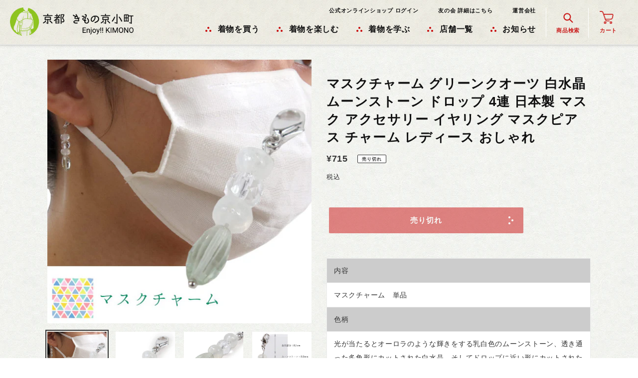

--- FILE ---
content_type: text/html; charset=utf-8
request_url: https://top.enjoy-kimono.com/products/20036460
body_size: 29756
content:
<!doctype html>
<html class="no-js" lang="ja">
<head>
  <meta name="p:domain_verify" content="b70bbe8ebe0f1aa25c0ad6f93c3a5088"/>
  <meta charset="utf-8">
  <meta http-equiv="X-UA-Compatible" content="IE=edge,chrome=1">
  <meta name="viewport" content="width=device-width,initial-scale=1">
  <meta name="theme-color" content="#3a3a3a">
  <meta name="google-site-verification" content="zjpHO8mD3-_saaJJPBsheB6H5QR1heVVDw26WR4hZj8" />

  <link rel="preconnect" href="https://cdn.shopify.com" crossorigin>
  <link rel="preconnect" href="https://fonts.shopifycdn.com" crossorigin>
  <link rel="preconnect" href="https://monorail-edge.shopifysvc.com"><link rel="preload" href="//top.enjoy-kimono.com/cdn/shop/t/9/assets/theme.css?v=3338917500343493321730936536" as="style">
  <link rel="preload" as="font" href="" type="font/woff2" crossorigin>
  <link rel="preload" as="font" href="" type="font/woff2" crossorigin>
  <link rel="preload" as="font" href="" type="font/woff2" crossorigin>
  <link rel="preload" href="//top.enjoy-kimono.com/cdn/shop/t/9/assets/theme.js?v=16203573537316399521730080812" as="script">
  <link rel="preload" href="//top.enjoy-kimono.com/cdn/shop/t/9/assets/lazysizes.js?v=63098554868324070131730080812" as="script">

  <!--個別設定-->
  <link rel="preconnect" href="https://fonts.googleapis.com">
  <link rel="preconnect" href="https://fonts.gstatic.com" crossorigin>
  <link href="https://fonts.googleapis.com/css2?family=Roboto&display=swap" rel="stylesheet">
  <link rel="apple-touch-icon" sizes="152x152" href="//top.enjoy-kimono.com/cdn/shop/t/9/assets/apple-touch-icon.png?v=180843407286429428461730080812">
<meta name="theme-color" content="#ffffff">
  <!--/個別設定--><link rel="canonical" href="https://top.enjoy-kimono.com/products/20036460"><link rel="shortcut icon" href="//top.enjoy-kimono.com/cdn/shop/files/favicon_32x32.png?v=1643268622" type="image/png"><title>マスクチャーム グリーンクオーツ 白水晶 ムーンストーン ドロップ 4連 日本製 マスク アクセサリー イヤリング マスクピアス チャーム 
&ndash; 京都 きもの京小町</title><meta name="description" content="内容 マスクチャーム　単品 色柄 光が当たるとオーロラのような輝きをする乳白色のムーンストーン、透き通った多角形にカットされた白水晶、そしてドロップに近い形にカットされたグリーンクォーツの4連となっております。 白水晶：浄化 グリーンクォーツ：愛情・人間関係 ムーンストーン：愛情 素材・品質 金具：真鍮 白水晶、グリーンクォーツ、ムーンストーン サイズ 【全長】　約3.5cm 約1g 【金具部分】 約1cm 　※全体のバランスを考慮しまして、少し小さめのカニカンとなっております。 おすすめ関連商品 他のストーンチャームをみる 他のマスクチャームをみる 洗える絹マスクシリーズをみる マスクケースをみる ※画像は可能な限り商品のお色目に"><!-- /snippets/social-meta-tags.liquid -->


<meta property="og:site_name" content="京都 きもの京小町">
<meta property="og:url" content="https://top.enjoy-kimono.com/products/20036460">
<meta property="og:title" content="マスクチャーム グリーンクオーツ 白水晶 ムーンストーン ドロップ 4連 日本製 マスク アクセサリー イヤリング マスクピアス チャーム ">
<meta property="og:type" content="product">
<meta property="og:description" content="内容 マスクチャーム　単品 色柄 光が当たるとオーロラのような輝きをする乳白色のムーンストーン、透き通った多角形にカットされた白水晶、そしてドロップに近い形にカットされたグリーンクォーツの4連となっております。 白水晶：浄化 グリーンクォーツ：愛情・人間関係 ムーンストーン：愛情 素材・品質 金具：真鍮 白水晶、グリーンクォーツ、ムーンストーン サイズ 【全長】　約3.5cm 約1g 【金具部分】 約1cm 　※全体のバランスを考慮しまして、少し小さめのカニカンとなっております。 おすすめ関連商品 他のストーンチャームをみる 他のマスクチャームをみる 洗える絹マスクシリーズをみる マスクケースをみる ※画像は可能な限り商品のお色目に"><meta property="og:image" content="http://top.enjoy-kimono.com/cdn/shop/products/2003646001.jpg?v=1692683004">
  <meta property="og:image:secure_url" content="https://top.enjoy-kimono.com/cdn/shop/products/2003646001.jpg?v=1692683004">
  <meta property="og:image:width" content="600">
  <meta property="og:image:height" content="600">
  <meta property="og:price:amount" content="715">
  <meta property="og:price:currency" content="JPY">



<meta name="twitter:card" content="summary_large_image">
<meta name="twitter:title" content="マスクチャーム グリーンクオーツ 白水晶 ムーンストーン ドロップ 4連 日本製 マスク アクセサリー イヤリング マスクピアス チャーム ">
<meta name="twitter:description" content="内容 マスクチャーム　単品 色柄 光が当たるとオーロラのような輝きをする乳白色のムーンストーン、透き通った多角形にカットされた白水晶、そしてドロップに近い形にカットされたグリーンクォーツの4連となっております。 白水晶：浄化 グリーンクォーツ：愛情・人間関係 ムーンストーン：愛情 素材・品質 金具：真鍮 白水晶、グリーンクォーツ、ムーンストーン サイズ 【全長】　約3.5cm 約1g 【金具部分】 約1cm 　※全体のバランスを考慮しまして、少し小さめのカニカンとなっております。 おすすめ関連商品 他のストーンチャームをみる 他のマスクチャームをみる 洗える絹マスクシリーズをみる マスクケースをみる ※画像は可能な限り商品のお色目に">

  
<style data-shopify>
:root {
    --color-text: #333333;
    --color-text-rgb: 51, 51, 51;
    --color-body-text: #333333;
    --color-sale-text: #EA0606;
    --color-small-button-text-border: #3a3a3a;
    --color-text-field: #ffffff;
    --color-text-field-text: #333333;
    --color-text-field-text-rgb: 51, 51, 51;

    --color-btn-primary: #3a3a3a;
    --color-btn-primary-darker: #212121;
    --color-btn-primary-text: #ffffff;

    --color-blankstate: rgba(51, 51, 51, 0.35);
    --color-blankstate-border: rgba(51, 51, 51, 0.2);
    --color-blankstate-background: rgba(51, 51, 51, 0.1);

    --color-text-focus:#595959;
    --color-overlay-text-focus:#e6e6e6;
    --color-btn-primary-focus:#606060;
    --color-btn-social-focus:#d2d2d2;
    --color-small-button-text-border-focus:#606060;
    --predictive-search-focus:#f2f2f2;

    --color-body: #ffffff;
    --color-bg: #ffffff;
    --color-bg-rgb: 255, 255, 255;
    --color-bg-alt: rgba(51, 51, 51, 0.05);
    --color-bg-currency-selector: rgba(51, 51, 51, 0.2);

    --color-overlay-title-text: #ffffff;
    --color-image-overlay: #685858;
    --color-image-overlay-rgb: 104, 88, 88;--opacity-image-overlay: 0.4;--hover-overlay-opacity: 0.8;

    --color-border: #ebebeb;
    --color-border-form: #cccccc;
    --color-border-form-darker: #b3b3b3;

    --svg-select-icon: url(//top.enjoy-kimono.com/cdn/shop/t/9/assets/ico-select.svg?v=171754465546362656271730080812);
    --slick-img-url: url(//top.enjoy-kimono.com/cdn/shop/t/9/assets/ajax-loader.gif?v=41356863302472015721730080812);

    --font-weight-body--bold: 700;
    --font-weight-body--bolder: 700;

    --font-stack-header: Helvetica, Arial, sans-serif;
    --font-style-header: normal;
    --font-weight-header: 400;

    --font-stack-body: Helvetica, Arial, sans-serif;
    --font-style-body: normal;
    --font-weight-body: 400;

    --font-size-header: 20;

    --font-size-base: 14;

    --font-h1-desktop: 27;
    --font-h1-mobile: 25;
    --font-h2-desktop: 15;
    --font-h2-mobile: 14;
    --font-h3-mobile: 15;
    --font-h4-desktop: 13;
    --font-h4-mobile: 12;
    --font-h5-desktop: 11;
    --font-h5-mobile: 10;
    --font-h6-desktop: 10;
    --font-h6-mobile: 9;

    --font-mega-title-large-desktop: 50;

    --font-rich-text-large: 16;
    --font-rich-text-small: 12;

    
--color-video-bg: #f2f2f2;

    
    --global-color-image-loader-primary: rgba(51, 51, 51, 0.06);
    --global-color-image-loader-secondary: rgba(51, 51, 51, 0.12);
  }
</style>


  <style>*,::after,::before{box-sizing:border-box}body{margin:0}body,html{background-color:var(--color-body)}body,button{font-size:calc(var(--font-size-base) * 1px);font-family:var(--font-stack-body);font-style:var(--font-style-body);font-weight:var(--font-weight-body);color:var(--color-text);line-height:1.5}body,button{-webkit-font-smoothing:antialiased;-webkit-text-size-adjust:100%}.border-bottom{border-bottom:1px solid var(--color-border)}.btn--link{background-color:transparent;border:0;margin:0;color:var(--color-text);text-align:left}.text-right{text-align:right}.icon{display:inline-block;width:20px;height:20px;vertical-align:middle;fill:currentColor}.icon__fallback-text,.visually-hidden{position:absolute!important;overflow:hidden;clip:rect(0 0 0 0);height:1px;width:1px;margin:-1px;padding:0;border:0}svg.icon:not(.icon--full-color) circle,svg.icon:not(.icon--full-color) ellipse,svg.icon:not(.icon--full-color) g,svg.icon:not(.icon--full-color) line,svg.icon:not(.icon--full-color) path,svg.icon:not(.icon--full-color) polygon,svg.icon:not(.icon--full-color) polyline,svg.icon:not(.icon--full-color) rect,symbol.icon:not(.icon--full-color) circle,symbol.icon:not(.icon--full-color) ellipse,symbol.icon:not(.icon--full-color) g,symbol.icon:not(.icon--full-color) line,symbol.icon:not(.icon--full-color) path,symbol.icon:not(.icon--full-color) polygon,symbol.icon:not(.icon--full-color) polyline,symbol.icon:not(.icon--full-color) rect{fill:inherit;stroke:inherit}li{list-style:none}.list--inline{padding:0;margin:0}.list--inline>li{display:inline-block;margin-bottom:0;vertical-align:middle}a{color:var(--color-text);text-decoration:none}.h1,.h2,h1,h2{margin:0 0 17.5px;font-family:var(--font-stack-header);font-style:var(--font-style-header);font-weight:var(--font-weight-header);line-height:1.2;overflow-wrap:break-word;word-wrap:break-word}.h1 a,.h2 a,h1 a,h2 a{color:inherit;text-decoration:none;font-weight:inherit}.h1,h1{font-size:calc(((var(--font-h1-desktop))/ (var(--font-size-base))) * 1em);text-transform:none;letter-spacing:0}@media only screen and (max-width:1024px){.h1,h1{font-size:calc(((var(--font-h1-mobile))/ (var(--font-size-base))) * 1em)}}.h2,h2{font-size:calc(((var(--font-h2-desktop))/ (var(--font-size-base))) * 1em);text-transform:uppercase;letter-spacing:.1em}@media only screen and (max-width:1024px){.h2,h2{font-size:calc(((var(--font-h2-mobile))/ (var(--font-size-base))) * 1em)}}p{color:var(--color-body-text);margin:0 0 19.44444px}@media only screen and (max-width:1024px){p{font-size:calc(((var(--font-size-base) - 1)/ (var(--font-size-base))) * 1em)}}p:last-child{margin-bottom:0}@media only screen and (max-width:1024px){.small--hide{display:none!important}}.grid{list-style:none;margin:0;padding:0;margin-left:-30px}.grid::after{content:'';display:table;clear:both}@media only screen and (max-width:1024px){.grid{margin-left:-22px}}.grid::after{content:'';display:table;clear:both}.grid--no-gutters{margin-left:0}.grid--no-gutters .grid__item{padding-left:0}.grid--table{display:table;table-layout:fixed;width:100%}.grid--table>.grid__item{float:none;display:table-cell;vertical-align:middle}.grid__item{float:left;padding-left:30px;width:100%}@media only screen and (max-width:1024px){.grid__item{padding-left:22px}}.grid__item[class*="--push"]{position:relative}@media only screen and (min-width:1025px){.medium-up--one-quarter{width:25%}.medium-up--push-one-third{width:33.33%}.medium-up--one-half{width:50%}.medium-up--push-one-third{left:33.33%;position:relative}}.site-header{position:relative;background-color:var(--color-body)}@media only screen and (max-width:1024px){.site-header{border-bottom:1px solid var(--color-border)}}@media only screen and (min-width:1025px){.site-header{padding:0 55px}.site-header.logo--center{padding-top:30px}}.site-header__logo{margin:15px 0}.logo-align--center .site-header__logo{text-align:center;margin:0 auto}@media only screen and (max-width:1024px){.logo-align--center .site-header__logo{text-align:left;margin:15px 0}}@media only screen and (max-width:1024px){.site-header__logo{padding-left:22px;text-align:left}.site-header__logo img{margin:0}}.site-header__logo-link{display:inline-block;word-break:break-word}@media only screen and (min-width:1025px){.logo-align--center .site-header__logo-link{margin:0 auto}}.site-header__logo-image{display:block}@media only screen and (min-width:1025px){.site-header__logo-image{margin:0 auto}}.site-header__logo-image img{width:100%}.site-header__logo-image--centered img{margin:0 auto}.site-header__logo img{display:block}.site-header__icons{position:relative;white-space:nowrap}@media only screen and (max-width:1024px){.site-header__icons{width:auto;padding-right:13px}.site-header__icons .btn--link,.site-header__icons .site-header__cart{font-size:calc(((var(--font-size-base))/ (var(--font-size-base))) * 1em)}}.site-header__icons-wrapper{position:relative;display:-webkit-flex;display:-ms-flexbox;display:flex;width:100%;-ms-flex-align:center;-webkit-align-items:center;-moz-align-items:center;-ms-align-items:center;-o-align-items:center;align-items:center;-webkit-justify-content:flex-end;-ms-justify-content:flex-end;justify-content:flex-end}.site-header__account,.site-header__cart,.site-header__search{position:relative}.site-header__search.site-header__icon{display:none}@media only screen and (min-width:1400px){.site-header__search.site-header__icon{display:block}}.site-header__search-toggle{display:block}@media only screen and (min-width:1025px){.site-header__account,.site-header__cart{padding:10px 11px}}.site-header__cart-title,.site-header__search-title{position:absolute!important;overflow:hidden;clip:rect(0 0 0 0);height:1px;width:1px;margin:-1px;padding:0;border:0;display:block;vertical-align:middle}.site-header__cart-title{margin-right:3px}.site-header__cart-count{display:flex;align-items:center;justify-content:center;position:absolute;right:.4rem;top:.2rem;font-weight:700;background-color:var(--color-btn-primary);color:var(--color-btn-primary-text);border-radius:50%;min-width:1em;height:1em}.site-header__cart-count span{font-family:HelveticaNeue,"Helvetica Neue",Helvetica,Arial,sans-serif;font-size:calc(11em / 16);line-height:1}@media only screen and (max-width:1024px){.site-header__cart-count{top:calc(7em / 16);right:0;border-radius:50%;min-width:calc(19em / 16);height:calc(19em / 16)}}@media only screen and (max-width:1024px){.site-header__cart-count span{padding:.25em calc(6em / 16);font-size:12px}}.site-header__menu{display:none}@media only screen and (max-width:1024px){.site-header__icon{display:inline-block;vertical-align:middle;padding:10px 11px;margin:0}}@media only screen and (min-width:1025px){.site-header__icon .icon-search{margin-right:3px}}.announcement-bar{z-index:10;position:relative;text-align:center;border-bottom:1px solid transparent;padding:2px}.announcement-bar__link{display:block}.announcement-bar__message{display:block;padding:11px 22px;font-size:calc(((16)/ (var(--font-size-base))) * 1em);font-weight:var(--font-weight-header)}@media only screen and (min-width:1025px){.announcement-bar__message{padding-left:55px;padding-right:55px}}.site-nav{position:relative;padding:0;text-align:center;margin:25px 0}.site-nav a{padding:3px 10px}.site-nav__link{display:block;white-space:nowrap}.site-nav--centered .site-nav__link{padding-top:0}.site-nav__link .icon-chevron-down{width:calc(8em / 16);height:calc(8em / 16);margin-left:.5rem}.site-nav__label{border-bottom:1px solid transparent}.site-nav__link--active .site-nav__label{border-bottom-color:var(--color-text)}.site-nav__link--button{border:none;background-color:transparent;padding:3px 10px}.site-header__mobile-nav{z-index:11;position:relative;background-color:var(--color-body)}@media only screen and (max-width:1024px){.site-header__mobile-nav{display:-webkit-flex;display:-ms-flexbox;display:flex;width:100%;-ms-flex-align:center;-webkit-align-items:center;-moz-align-items:center;-ms-align-items:center;-o-align-items:center;align-items:center}}.mobile-nav--open .icon-close{display:none}.main-content{opacity:0}.main-content .shopify-section{display:none}.main-content .shopify-section:first-child{display:inherit}.critical-hidden{display:none}</style>

  <script>
    window.performance.mark('debut:theme_stylesheet_loaded.start');

    function onLoadStylesheet() {
      performance.mark('debut:theme_stylesheet_loaded.end');
      performance.measure('debut:theme_stylesheet_loaded', 'debut:theme_stylesheet_loaded.start', 'debut:theme_stylesheet_loaded.end');

      var url = "//top.enjoy-kimono.com/cdn/shop/t/9/assets/theme.css?v=3338917500343493321730936536";
      var link = document.querySelector('link[href="' + url + '"]');
      link.loaded = true;
      link.dispatchEvent(new Event('load'));
    }
  </script>

  <link rel="stylesheet" href="//top.enjoy-kimono.com/cdn/shop/t/9/assets/theme.css?v=3338917500343493321730936536" type="text/css" media="print" onload="this.media='all';onLoadStylesheet()">

  <style>
    
    
    
    
    
    
  </style>

  <script>const moneyFormat = "¥{{amount_no_decimals}}"
var theme = {
      breakpoints: {
        medium: 750,
        large: 990,
        widescreen: 1400
      },
      strings: {
        addToCart: "カートに追加する",
        soldOut: "売り切れ",
        unavailable: "お取り扱いできません",
        regularPrice: "通常価格",
        salePrice: "販売価格",
        sale: "セール",
        fromLowestPrice: "[price]から",
        vendor: "販売元",
        showMore: "さらに表示する",
        showLess: "表示を減らす",
        searchFor: "検索する",
        addressError: "住所を調べる際にエラーが発生しました",
        addressNoResults: "その住所は見つかりませんでした",
        addressQueryLimit: "Google APIの使用量の制限を超えました。\u003ca href=\"https:\/\/developers.google.com\/maps\/premium\/usage-limits\"\u003eプレミアムプラン\u003c\/a\u003eへのアップグレードをご検討ください。",
        authError: "あなたのGoogle Mapsのアカウント認証で問題が発生しました。",
        newWindow: "新しいウィンドウで開く",
        external: "外部のウェブサイトに移動します。",
        newWindowExternal: "外部のウェブサイトを新しいウィンドウで開く",
        removeLabel: "[product] を削除する",
        update: "アップデート",
        quantity: "数量",
        discountedTotal: "ディスカウント合計",
        regularTotal: "通常合計",
        priceColumn: "ディスカウントの詳細については価格列を参照してください。",
        quantityMinimumMessage: "数量は1以上でなければなりません",
        cartError: "お客様のカートをアップデートするときにエラーが発生しました。再度お試しください。",
        removedItemMessage: "カートから \u003cspan class=\"cart__removed-product-details\"\u003e([quantity]) 個の[link]\u003c\/span\u003eが消去されました。",
        unitPrice: "単価",
        unitPriceSeparator: "あたり",
        oneCartCount: "1個のアイテム",
        otherCartCount: "[count]個のアイテム",
        quantityLabel: "数量: [count]",
        products: "商品",
        loading: "読み込んでいます",
        number_of_results: "[result_number]\/[results_count]",
        number_of_results_found: "[results_count]件の結果が見つかりました",
        one_result_found: "1件の結果が見つかりました"
      },
      moneyFormat: moneyFormat,
      moneyFormatWithCurrency: "¥{{amount_no_decimals}}",
      settings: {
        predictiveSearchEnabled: true,
        predictiveSearchShowPrice: false,
        predictiveSearchShowVendor: false
      },
      stylesheet: "//top.enjoy-kimono.com/cdn/shop/t/9/assets/theme.css?v=3338917500343493321730936536"
    };document.documentElement.className = document.documentElement.className.replace('no-js', 'js');
  </script><script src="//top.enjoy-kimono.com/cdn/shop/t/9/assets/theme.js?v=16203573537316399521730080812" defer="defer"></script>
  <script src="//top.enjoy-kimono.com/cdn/shop/t/9/assets/lazysizes.js?v=63098554868324070131730080812" async="async"></script>

  <script type="text/javascript">
    if (window.MSInputMethodContext && document.documentMode) {
      var scripts = document.getElementsByTagName('script')[0];
      var polyfill = document.createElement("script");
      polyfill.defer = true;
      polyfill.src = "//top.enjoy-kimono.com/cdn/shop/t/9/assets/ie11CustomProperties.min.js?v=146208399201472936201730080812";

      scripts.parentNode.insertBefore(polyfill, scripts);
    }
  </script>

  <!--個別設定-->
  <link href="//top.enjoy-kimono.com/cdn/shop/t/9/assets/slick.css?v=183359580632782939831730080812" rel="stylesheet" type="text/css" media="all" />
  <link href="//top.enjoy-kimono.com/cdn/shop/t/9/assets/slick-theme.css?v=124250128847535969031730080812" rel="stylesheet" type="text/css" media="all" />
  <link href="//top.enjoy-kimono.com/cdn/shop/t/9/assets/original.css?v=108593365587208209571758514780" rel="stylesheet" type="text/css" media="all" />
  <script src="//top.enjoy-kimono.com/cdn/shop/t/9/assets/jquery-3.6.0.min.js?v=8324501383853434791730080812"></script>
  <script src="//top.enjoy-kimono.com/cdn/shop/t/9/assets/slick.js?v=149770918072210722151730080812"></script>
  <script src="//top.enjoy-kimono.com/cdn/shop/t/9/assets/original.js?v=63366133730190796731730936531"></script>
  <!--/個別設定-->
  
  <script>window.performance && window.performance.mark && window.performance.mark('shopify.content_for_header.start');</script><meta name="facebook-domain-verification" content="mccn6du7m58fn8isba8ba9he77eagx">
<meta name="google-site-verification" content="Vq929hQ5ualsN2ETJ7xnNVABtLBRsyg7Uha9G442_SU">
<meta id="shopify-digital-wallet" name="shopify-digital-wallet" content="/62278664424/digital_wallets/dialog">
<meta name="shopify-checkout-api-token" content="b852e39869845b11676d5692d497f71b">
<link rel="alternate" type="application/json+oembed" href="https://top.enjoy-kimono.com/products/20036460.oembed">
<script async="async" src="/checkouts/internal/preloads.js?locale=ja-JP"></script>
<link rel="preconnect" href="https://shop.app" crossorigin="anonymous">
<script async="async" src="https://shop.app/checkouts/internal/preloads.js?locale=ja-JP&shop_id=62278664424" crossorigin="anonymous"></script>
<script id="apple-pay-shop-capabilities" type="application/json">{"shopId":62278664424,"countryCode":"JP","currencyCode":"JPY","merchantCapabilities":["supports3DS"],"merchantId":"gid:\/\/shopify\/Shop\/62278664424","merchantName":"京都 きもの京小町","requiredBillingContactFields":["postalAddress","email","phone"],"requiredShippingContactFields":["postalAddress","email","phone"],"shippingType":"shipping","supportedNetworks":["visa","masterCard","amex","jcb","discover"],"total":{"type":"pending","label":"京都 きもの京小町","amount":"1.00"},"shopifyPaymentsEnabled":true,"supportsSubscriptions":true}</script>
<script id="shopify-features" type="application/json">{"accessToken":"b852e39869845b11676d5692d497f71b","betas":["rich-media-storefront-analytics"],"domain":"top.enjoy-kimono.com","predictiveSearch":false,"shopId":62278664424,"locale":"ja"}</script>
<script>var Shopify = Shopify || {};
Shopify.shop = "enjoykimono.myshopify.com";
Shopify.locale = "ja";
Shopify.currency = {"active":"JPY","rate":"1.0"};
Shopify.country = "JP";
Shopify.theme = {"name":"Enjoy!!KIMONO","id":143336702184,"schema_name":"Debut","schema_version":"17.14.1","theme_store_id":null,"role":"main"};
Shopify.theme.handle = "null";
Shopify.theme.style = {"id":null,"handle":null};
Shopify.cdnHost = "top.enjoy-kimono.com/cdn";
Shopify.routes = Shopify.routes || {};
Shopify.routes.root = "/";</script>
<script type="module">!function(o){(o.Shopify=o.Shopify||{}).modules=!0}(window);</script>
<script>!function(o){function n(){var o=[];function n(){o.push(Array.prototype.slice.apply(arguments))}return n.q=o,n}var t=o.Shopify=o.Shopify||{};t.loadFeatures=n(),t.autoloadFeatures=n()}(window);</script>
<script>
  window.ShopifyPay = window.ShopifyPay || {};
  window.ShopifyPay.apiHost = "shop.app\/pay";
  window.ShopifyPay.redirectState = null;
</script>
<script id="shop-js-analytics" type="application/json">{"pageType":"product"}</script>
<script defer="defer" async type="module" src="//top.enjoy-kimono.com/cdn/shopifycloud/shop-js/modules/v2/client.init-shop-cart-sync_CRO8OuKI.ja.esm.js"></script>
<script defer="defer" async type="module" src="//top.enjoy-kimono.com/cdn/shopifycloud/shop-js/modules/v2/chunk.common_A56sv42F.esm.js"></script>
<script type="module">
  await import("//top.enjoy-kimono.com/cdn/shopifycloud/shop-js/modules/v2/client.init-shop-cart-sync_CRO8OuKI.ja.esm.js");
await import("//top.enjoy-kimono.com/cdn/shopifycloud/shop-js/modules/v2/chunk.common_A56sv42F.esm.js");

  window.Shopify.SignInWithShop?.initShopCartSync?.({"fedCMEnabled":true,"windoidEnabled":true});

</script>
<script>
  window.Shopify = window.Shopify || {};
  if (!window.Shopify.featureAssets) window.Shopify.featureAssets = {};
  window.Shopify.featureAssets['shop-js'] = {"shop-cart-sync":["modules/v2/client.shop-cart-sync_Rbupk0-S.ja.esm.js","modules/v2/chunk.common_A56sv42F.esm.js"],"init-fed-cm":["modules/v2/client.init-fed-cm_Brlme73P.ja.esm.js","modules/v2/chunk.common_A56sv42F.esm.js"],"shop-button":["modules/v2/client.shop-button_CAOYMen2.ja.esm.js","modules/v2/chunk.common_A56sv42F.esm.js"],"shop-cash-offers":["modules/v2/client.shop-cash-offers_ivvZeP39.ja.esm.js","modules/v2/chunk.common_A56sv42F.esm.js","modules/v2/chunk.modal_ILhUGby7.esm.js"],"init-windoid":["modules/v2/client.init-windoid_BLzf7E_S.ja.esm.js","modules/v2/chunk.common_A56sv42F.esm.js"],"init-shop-email-lookup-coordinator":["modules/v2/client.init-shop-email-lookup-coordinator_Dz-pgYZI.ja.esm.js","modules/v2/chunk.common_A56sv42F.esm.js"],"shop-toast-manager":["modules/v2/client.shop-toast-manager_BRuj-JEc.ja.esm.js","modules/v2/chunk.common_A56sv42F.esm.js"],"shop-login-button":["modules/v2/client.shop-login-button_DgSCIKnN.ja.esm.js","modules/v2/chunk.common_A56sv42F.esm.js","modules/v2/chunk.modal_ILhUGby7.esm.js"],"avatar":["modules/v2/client.avatar_BTnouDA3.ja.esm.js"],"pay-button":["modules/v2/client.pay-button_CxybczQF.ja.esm.js","modules/v2/chunk.common_A56sv42F.esm.js"],"init-shop-cart-sync":["modules/v2/client.init-shop-cart-sync_CRO8OuKI.ja.esm.js","modules/v2/chunk.common_A56sv42F.esm.js"],"init-customer-accounts":["modules/v2/client.init-customer-accounts_B7JfRd7a.ja.esm.js","modules/v2/client.shop-login-button_DgSCIKnN.ja.esm.js","modules/v2/chunk.common_A56sv42F.esm.js","modules/v2/chunk.modal_ILhUGby7.esm.js"],"init-shop-for-new-customer-accounts":["modules/v2/client.init-shop-for-new-customer-accounts_DuVdZwgs.ja.esm.js","modules/v2/client.shop-login-button_DgSCIKnN.ja.esm.js","modules/v2/chunk.common_A56sv42F.esm.js","modules/v2/chunk.modal_ILhUGby7.esm.js"],"init-customer-accounts-sign-up":["modules/v2/client.init-customer-accounts-sign-up_Bo1CzG-w.ja.esm.js","modules/v2/client.shop-login-button_DgSCIKnN.ja.esm.js","modules/v2/chunk.common_A56sv42F.esm.js","modules/v2/chunk.modal_ILhUGby7.esm.js"],"checkout-modal":["modules/v2/client.checkout-modal_B2T2_lCJ.ja.esm.js","modules/v2/chunk.common_A56sv42F.esm.js","modules/v2/chunk.modal_ILhUGby7.esm.js"],"shop-follow-button":["modules/v2/client.shop-follow-button_Bkz4TQZn.ja.esm.js","modules/v2/chunk.common_A56sv42F.esm.js","modules/v2/chunk.modal_ILhUGby7.esm.js"],"lead-capture":["modules/v2/client.lead-capture_C6eAi-6_.ja.esm.js","modules/v2/chunk.common_A56sv42F.esm.js","modules/v2/chunk.modal_ILhUGby7.esm.js"],"shop-login":["modules/v2/client.shop-login_QcPsljo4.ja.esm.js","modules/v2/chunk.common_A56sv42F.esm.js","modules/v2/chunk.modal_ILhUGby7.esm.js"],"payment-terms":["modules/v2/client.payment-terms_Dt9LCeZF.ja.esm.js","modules/v2/chunk.common_A56sv42F.esm.js","modules/v2/chunk.modal_ILhUGby7.esm.js"]};
</script>
<script>(function() {
  var isLoaded = false;
  function asyncLoad() {
    if (isLoaded) return;
    isLoaded = true;
    var urls = ["https:\/\/instafeed.nfcube.com\/cdn\/ffd6fbe8058f82ebae32a4e662da4cdd.js?shop=enjoykimono.myshopify.com","\/\/cdn.shopify.com\/proxy\/ffe5860987a4393ba80f317c1b3c7ff8eac1ce59d9f01be7bd77055adc9d97ae\/enjoykimono.bookthatapp.com\/javascripts\/bta-installed.js?shop=enjoykimono.myshopify.com\u0026sp-cache-control=cHVibGljLCBtYXgtYWdlPTkwMA","\/\/cdn.shopify.com\/proxy\/d35776aa514b449f8726bcd4ac3d0ae6bf84dcb3e7d3c3162b7fb907018e8b0f\/enjoykimono.bookthatapp.com\/sdk\/v1\/js\/bta-order-status-bootstrap.min.js?shop=enjoykimono.myshopify.com\u0026sp-cache-control=cHVibGljLCBtYXgtYWdlPTkwMA"];
    for (var i = 0; i < urls.length; i++) {
      var s = document.createElement('script');
      s.type = 'text/javascript';
      s.async = true;
      s.src = urls[i];
      var x = document.getElementsByTagName('script')[0];
      x.parentNode.insertBefore(s, x);
    }
  };
  if(window.attachEvent) {
    window.attachEvent('onload', asyncLoad);
  } else {
    window.addEventListener('load', asyncLoad, false);
  }
})();</script>
<script id="__st">var __st={"a":62278664424,"offset":32400,"reqid":"0f60df81-7239-4ca5-8477-38b3e7a8ae52-1768472716","pageurl":"top.enjoy-kimono.com\/products\/20036460","u":"6c75cefad46d","p":"product","rtyp":"product","rid":8274207965416};</script>
<script>window.ShopifyPaypalV4VisibilityTracking = true;</script>
<script id="captcha-bootstrap">!function(){'use strict';const t='contact',e='account',n='new_comment',o=[[t,t],['blogs',n],['comments',n],[t,'customer']],c=[[e,'customer_login'],[e,'guest_login'],[e,'recover_customer_password'],[e,'create_customer']],r=t=>t.map((([t,e])=>`form[action*='/${t}']:not([data-nocaptcha='true']) input[name='form_type'][value='${e}']`)).join(','),a=t=>()=>t?[...document.querySelectorAll(t)].map((t=>t.form)):[];function s(){const t=[...o],e=r(t);return a(e)}const i='password',u='form_key',d=['recaptcha-v3-token','g-recaptcha-response','h-captcha-response',i],f=()=>{try{return window.sessionStorage}catch{return}},m='__shopify_v',_=t=>t.elements[u];function p(t,e,n=!1){try{const o=window.sessionStorage,c=JSON.parse(o.getItem(e)),{data:r}=function(t){const{data:e,action:n}=t;return t[m]||n?{data:e,action:n}:{data:t,action:n}}(c);for(const[e,n]of Object.entries(r))t.elements[e]&&(t.elements[e].value=n);n&&o.removeItem(e)}catch(o){console.error('form repopulation failed',{error:o})}}const l='form_type',E='cptcha';function T(t){t.dataset[E]=!0}const w=window,h=w.document,L='Shopify',v='ce_forms',y='captcha';let A=!1;((t,e)=>{const n=(g='f06e6c50-85a8-45c8-87d0-21a2b65856fe',I='https://cdn.shopify.com/shopifycloud/storefront-forms-hcaptcha/ce_storefront_forms_captcha_hcaptcha.v1.5.2.iife.js',D={infoText:'hCaptchaによる保護',privacyText:'プライバシー',termsText:'利用規約'},(t,e,n)=>{const o=w[L][v],c=o.bindForm;if(c)return c(t,g,e,D).then(n);var r;o.q.push([[t,g,e,D],n]),r=I,A||(h.body.append(Object.assign(h.createElement('script'),{id:'captcha-provider',async:!0,src:r})),A=!0)});var g,I,D;w[L]=w[L]||{},w[L][v]=w[L][v]||{},w[L][v].q=[],w[L][y]=w[L][y]||{},w[L][y].protect=function(t,e){n(t,void 0,e),T(t)},Object.freeze(w[L][y]),function(t,e,n,w,h,L){const[v,y,A,g]=function(t,e,n){const i=e?o:[],u=t?c:[],d=[...i,...u],f=r(d),m=r(i),_=r(d.filter((([t,e])=>n.includes(e))));return[a(f),a(m),a(_),s()]}(w,h,L),I=t=>{const e=t.target;return e instanceof HTMLFormElement?e:e&&e.form},D=t=>v().includes(t);t.addEventListener('submit',(t=>{const e=I(t);if(!e)return;const n=D(e)&&!e.dataset.hcaptchaBound&&!e.dataset.recaptchaBound,o=_(e),c=g().includes(e)&&(!o||!o.value);(n||c)&&t.preventDefault(),c&&!n&&(function(t){try{if(!f())return;!function(t){const e=f();if(!e)return;const n=_(t);if(!n)return;const o=n.value;o&&e.removeItem(o)}(t);const e=Array.from(Array(32),(()=>Math.random().toString(36)[2])).join('');!function(t,e){_(t)||t.append(Object.assign(document.createElement('input'),{type:'hidden',name:u})),t.elements[u].value=e}(t,e),function(t,e){const n=f();if(!n)return;const o=[...t.querySelectorAll(`input[type='${i}']`)].map((({name:t})=>t)),c=[...d,...o],r={};for(const[a,s]of new FormData(t).entries())c.includes(a)||(r[a]=s);n.setItem(e,JSON.stringify({[m]:1,action:t.action,data:r}))}(t,e)}catch(e){console.error('failed to persist form',e)}}(e),e.submit())}));const S=(t,e)=>{t&&!t.dataset[E]&&(n(t,e.some((e=>e===t))),T(t))};for(const o of['focusin','change'])t.addEventListener(o,(t=>{const e=I(t);D(e)&&S(e,y())}));const B=e.get('form_key'),M=e.get(l),P=B&&M;t.addEventListener('DOMContentLoaded',(()=>{const t=y();if(P)for(const e of t)e.elements[l].value===M&&p(e,B);[...new Set([...A(),...v().filter((t=>'true'===t.dataset.shopifyCaptcha))])].forEach((e=>S(e,t)))}))}(h,new URLSearchParams(w.location.search),n,t,e,['guest_login'])})(!0,!0)}();</script>
<script integrity="sha256-4kQ18oKyAcykRKYeNunJcIwy7WH5gtpwJnB7kiuLZ1E=" data-source-attribution="shopify.loadfeatures" defer="defer" src="//top.enjoy-kimono.com/cdn/shopifycloud/storefront/assets/storefront/load_feature-a0a9edcb.js" crossorigin="anonymous"></script>
<script crossorigin="anonymous" defer="defer" src="//top.enjoy-kimono.com/cdn/shopifycloud/storefront/assets/shopify_pay/storefront-65b4c6d7.js?v=20250812"></script>
<script data-source-attribution="shopify.dynamic_checkout.dynamic.init">var Shopify=Shopify||{};Shopify.PaymentButton=Shopify.PaymentButton||{isStorefrontPortableWallets:!0,init:function(){window.Shopify.PaymentButton.init=function(){};var t=document.createElement("script");t.src="https://top.enjoy-kimono.com/cdn/shopifycloud/portable-wallets/latest/portable-wallets.ja.js",t.type="module",document.head.appendChild(t)}};
</script>
<script data-source-attribution="shopify.dynamic_checkout.buyer_consent">
  function portableWalletsHideBuyerConsent(e){var t=document.getElementById("shopify-buyer-consent"),n=document.getElementById("shopify-subscription-policy-button");t&&n&&(t.classList.add("hidden"),t.setAttribute("aria-hidden","true"),n.removeEventListener("click",e))}function portableWalletsShowBuyerConsent(e){var t=document.getElementById("shopify-buyer-consent"),n=document.getElementById("shopify-subscription-policy-button");t&&n&&(t.classList.remove("hidden"),t.removeAttribute("aria-hidden"),n.addEventListener("click",e))}window.Shopify?.PaymentButton&&(window.Shopify.PaymentButton.hideBuyerConsent=portableWalletsHideBuyerConsent,window.Shopify.PaymentButton.showBuyerConsent=portableWalletsShowBuyerConsent);
</script>
<script>
  function portableWalletsCleanup(e){e&&e.src&&console.error("Failed to load portable wallets script "+e.src);var t=document.querySelectorAll("shopify-accelerated-checkout .shopify-payment-button__skeleton, shopify-accelerated-checkout-cart .wallet-cart-button__skeleton"),e=document.getElementById("shopify-buyer-consent");for(let e=0;e<t.length;e++)t[e].remove();e&&e.remove()}function portableWalletsNotLoadedAsModule(e){e instanceof ErrorEvent&&"string"==typeof e.message&&e.message.includes("import.meta")&&"string"==typeof e.filename&&e.filename.includes("portable-wallets")&&(window.removeEventListener("error",portableWalletsNotLoadedAsModule),window.Shopify.PaymentButton.failedToLoad=e,"loading"===document.readyState?document.addEventListener("DOMContentLoaded",window.Shopify.PaymentButton.init):window.Shopify.PaymentButton.init())}window.addEventListener("error",portableWalletsNotLoadedAsModule);
</script>

<script type="module" src="https://top.enjoy-kimono.com/cdn/shopifycloud/portable-wallets/latest/portable-wallets.ja.js" onError="portableWalletsCleanup(this)" crossorigin="anonymous"></script>
<script nomodule>
  document.addEventListener("DOMContentLoaded", portableWalletsCleanup);
</script>

<link id="shopify-accelerated-checkout-styles" rel="stylesheet" media="screen" href="https://top.enjoy-kimono.com/cdn/shopifycloud/portable-wallets/latest/accelerated-checkout-backwards-compat.css" crossorigin="anonymous">
<style id="shopify-accelerated-checkout-cart">
        #shopify-buyer-consent {
  margin-top: 1em;
  display: inline-block;
  width: 100%;
}

#shopify-buyer-consent.hidden {
  display: none;
}

#shopify-subscription-policy-button {
  background: none;
  border: none;
  padding: 0;
  text-decoration: underline;
  font-size: inherit;
  cursor: pointer;
}

#shopify-subscription-policy-button::before {
  box-shadow: none;
}

      </style>

<script>window.performance && window.performance.mark && window.performance.mark('shopify.content_for_header.end');</script>

  <script>var bondVariantIds = [], productConfig = {}, productMetafields;productMetafields = '';if (productMetafields !== '') {
        productConfig = JSON.parse('{"' + decodeURI(productMetafields).replace(/"/g, '\\"').replace(/&/g, '","').replace(/=/g,'":"') + '"}');
      }

    window.BtaConfig = {
      account: 'enjoykimono',
      bondVariantIds: bondVariantIds,
      cart: 'CartDrop',
      customer: '','product': productConfig,settings: JSON.parse('{"dateFormat":"MM/DD/YYYY","domain":"top.enjoy-kimono.com","env":"production","path_prefix":"/apps/bookthatapp","should_load":true,"widget_enabled_list":["reservation","appt"],"widget_on_every_page":true,"widgets_mode":{}}' || '{}'),
      version: '1.6'
    }
  </script>

  <script src="//top.enjoy-kimono.com/cdn/shop/t/9/assets/bta-widgets-bootstrap.min.js?v=140398751049464347101730080812" type="text/javascript"></script>

<link href="https://monorail-edge.shopifysvc.com" rel="dns-prefetch">
<script>(function(){if ("sendBeacon" in navigator && "performance" in window) {try {var session_token_from_headers = performance.getEntriesByType('navigation')[0].serverTiming.find(x => x.name == '_s').description;} catch {var session_token_from_headers = undefined;}var session_cookie_matches = document.cookie.match(/_shopify_s=([^;]*)/);var session_token_from_cookie = session_cookie_matches && session_cookie_matches.length === 2 ? session_cookie_matches[1] : "";var session_token = session_token_from_headers || session_token_from_cookie || "";function handle_abandonment_event(e) {var entries = performance.getEntries().filter(function(entry) {return /monorail-edge.shopifysvc.com/.test(entry.name);});if (!window.abandonment_tracked && entries.length === 0) {window.abandonment_tracked = true;var currentMs = Date.now();var navigation_start = performance.timing.navigationStart;var payload = {shop_id: 62278664424,url: window.location.href,navigation_start,duration: currentMs - navigation_start,session_token,page_type: "product"};window.navigator.sendBeacon("https://monorail-edge.shopifysvc.com/v1/produce", JSON.stringify({schema_id: "online_store_buyer_site_abandonment/1.1",payload: payload,metadata: {event_created_at_ms: currentMs,event_sent_at_ms: currentMs}}));}}window.addEventListener('pagehide', handle_abandonment_event);}}());</script>
<script id="web-pixels-manager-setup">(function e(e,d,r,n,o){if(void 0===o&&(o={}),!Boolean(null===(a=null===(i=window.Shopify)||void 0===i?void 0:i.analytics)||void 0===a?void 0:a.replayQueue)){var i,a;window.Shopify=window.Shopify||{};var t=window.Shopify;t.analytics=t.analytics||{};var s=t.analytics;s.replayQueue=[],s.publish=function(e,d,r){return s.replayQueue.push([e,d,r]),!0};try{self.performance.mark("wpm:start")}catch(e){}var l=function(){var e={modern:/Edge?\/(1{2}[4-9]|1[2-9]\d|[2-9]\d{2}|\d{4,})\.\d+(\.\d+|)|Firefox\/(1{2}[4-9]|1[2-9]\d|[2-9]\d{2}|\d{4,})\.\d+(\.\d+|)|Chrom(ium|e)\/(9{2}|\d{3,})\.\d+(\.\d+|)|(Maci|X1{2}).+ Version\/(15\.\d+|(1[6-9]|[2-9]\d|\d{3,})\.\d+)([,.]\d+|)( \(\w+\)|)( Mobile\/\w+|) Safari\/|Chrome.+OPR\/(9{2}|\d{3,})\.\d+\.\d+|(CPU[ +]OS|iPhone[ +]OS|CPU[ +]iPhone|CPU IPhone OS|CPU iPad OS)[ +]+(15[._]\d+|(1[6-9]|[2-9]\d|\d{3,})[._]\d+)([._]\d+|)|Android:?[ /-](13[3-9]|1[4-9]\d|[2-9]\d{2}|\d{4,})(\.\d+|)(\.\d+|)|Android.+Firefox\/(13[5-9]|1[4-9]\d|[2-9]\d{2}|\d{4,})\.\d+(\.\d+|)|Android.+Chrom(ium|e)\/(13[3-9]|1[4-9]\d|[2-9]\d{2}|\d{4,})\.\d+(\.\d+|)|SamsungBrowser\/([2-9]\d|\d{3,})\.\d+/,legacy:/Edge?\/(1[6-9]|[2-9]\d|\d{3,})\.\d+(\.\d+|)|Firefox\/(5[4-9]|[6-9]\d|\d{3,})\.\d+(\.\d+|)|Chrom(ium|e)\/(5[1-9]|[6-9]\d|\d{3,})\.\d+(\.\d+|)([\d.]+$|.*Safari\/(?![\d.]+ Edge\/[\d.]+$))|(Maci|X1{2}).+ Version\/(10\.\d+|(1[1-9]|[2-9]\d|\d{3,})\.\d+)([,.]\d+|)( \(\w+\)|)( Mobile\/\w+|) Safari\/|Chrome.+OPR\/(3[89]|[4-9]\d|\d{3,})\.\d+\.\d+|(CPU[ +]OS|iPhone[ +]OS|CPU[ +]iPhone|CPU IPhone OS|CPU iPad OS)[ +]+(10[._]\d+|(1[1-9]|[2-9]\d|\d{3,})[._]\d+)([._]\d+|)|Android:?[ /-](13[3-9]|1[4-9]\d|[2-9]\d{2}|\d{4,})(\.\d+|)(\.\d+|)|Mobile Safari.+OPR\/([89]\d|\d{3,})\.\d+\.\d+|Android.+Firefox\/(13[5-9]|1[4-9]\d|[2-9]\d{2}|\d{4,})\.\d+(\.\d+|)|Android.+Chrom(ium|e)\/(13[3-9]|1[4-9]\d|[2-9]\d{2}|\d{4,})\.\d+(\.\d+|)|Android.+(UC? ?Browser|UCWEB|U3)[ /]?(15\.([5-9]|\d{2,})|(1[6-9]|[2-9]\d|\d{3,})\.\d+)\.\d+|SamsungBrowser\/(5\.\d+|([6-9]|\d{2,})\.\d+)|Android.+MQ{2}Browser\/(14(\.(9|\d{2,})|)|(1[5-9]|[2-9]\d|\d{3,})(\.\d+|))(\.\d+|)|K[Aa][Ii]OS\/(3\.\d+|([4-9]|\d{2,})\.\d+)(\.\d+|)/},d=e.modern,r=e.legacy,n=navigator.userAgent;return n.match(d)?"modern":n.match(r)?"legacy":"unknown"}(),u="modern"===l?"modern":"legacy",c=(null!=n?n:{modern:"",legacy:""})[u],f=function(e){return[e.baseUrl,"/wpm","/b",e.hashVersion,"modern"===e.buildTarget?"m":"l",".js"].join("")}({baseUrl:d,hashVersion:r,buildTarget:u}),m=function(e){var d=e.version,r=e.bundleTarget,n=e.surface,o=e.pageUrl,i=e.monorailEndpoint;return{emit:function(e){var a=e.status,t=e.errorMsg,s=(new Date).getTime(),l=JSON.stringify({metadata:{event_sent_at_ms:s},events:[{schema_id:"web_pixels_manager_load/3.1",payload:{version:d,bundle_target:r,page_url:o,status:a,surface:n,error_msg:t},metadata:{event_created_at_ms:s}}]});if(!i)return console&&console.warn&&console.warn("[Web Pixels Manager] No Monorail endpoint provided, skipping logging."),!1;try{return self.navigator.sendBeacon.bind(self.navigator)(i,l)}catch(e){}var u=new XMLHttpRequest;try{return u.open("POST",i,!0),u.setRequestHeader("Content-Type","text/plain"),u.send(l),!0}catch(e){return console&&console.warn&&console.warn("[Web Pixels Manager] Got an unhandled error while logging to Monorail."),!1}}}}({version:r,bundleTarget:l,surface:e.surface,pageUrl:self.location.href,monorailEndpoint:e.monorailEndpoint});try{o.browserTarget=l,function(e){var d=e.src,r=e.async,n=void 0===r||r,o=e.onload,i=e.onerror,a=e.sri,t=e.scriptDataAttributes,s=void 0===t?{}:t,l=document.createElement("script"),u=document.querySelector("head"),c=document.querySelector("body");if(l.async=n,l.src=d,a&&(l.integrity=a,l.crossOrigin="anonymous"),s)for(var f in s)if(Object.prototype.hasOwnProperty.call(s,f))try{l.dataset[f]=s[f]}catch(e){}if(o&&l.addEventListener("load",o),i&&l.addEventListener("error",i),u)u.appendChild(l);else{if(!c)throw new Error("Did not find a head or body element to append the script");c.appendChild(l)}}({src:f,async:!0,onload:function(){if(!function(){var e,d;return Boolean(null===(d=null===(e=window.Shopify)||void 0===e?void 0:e.analytics)||void 0===d?void 0:d.initialized)}()){var d=window.webPixelsManager.init(e)||void 0;if(d){var r=window.Shopify.analytics;r.replayQueue.forEach((function(e){var r=e[0],n=e[1],o=e[2];d.publishCustomEvent(r,n,o)})),r.replayQueue=[],r.publish=d.publishCustomEvent,r.visitor=d.visitor,r.initialized=!0}}},onerror:function(){return m.emit({status:"failed",errorMsg:"".concat(f," has failed to load")})},sri:function(e){var d=/^sha384-[A-Za-z0-9+/=]+$/;return"string"==typeof e&&d.test(e)}(c)?c:"",scriptDataAttributes:o}),m.emit({status:"loading"})}catch(e){m.emit({status:"failed",errorMsg:(null==e?void 0:e.message)||"Unknown error"})}}})({shopId: 62278664424,storefrontBaseUrl: "https://top.enjoy-kimono.com",extensionsBaseUrl: "https://extensions.shopifycdn.com/cdn/shopifycloud/web-pixels-manager",monorailEndpoint: "https://monorail-edge.shopifysvc.com/unstable/produce_batch",surface: "storefront-renderer",enabledBetaFlags: ["2dca8a86"],webPixelsConfigList: [{"id":"901578984","configuration":"{\"tagID\":\"2613070205010\"}","eventPayloadVersion":"v1","runtimeContext":"STRICT","scriptVersion":"18031546ee651571ed29edbe71a3550b","type":"APP","apiClientId":3009811,"privacyPurposes":["ANALYTICS","MARKETING","SALE_OF_DATA"],"dataSharingAdjustments":{"protectedCustomerApprovalScopes":["read_customer_address","read_customer_email","read_customer_name","read_customer_personal_data","read_customer_phone"]}},{"id":"398557416","configuration":"{\"config\":\"{\\\"google_tag_ids\\\":[\\\"G-4FD98CF5KF\\\",\\\"GT-M6XFH4PZ\\\"],\\\"target_country\\\":\\\"ZZ\\\",\\\"gtag_events\\\":[{\\\"type\\\":\\\"search\\\",\\\"action_label\\\":\\\"G-4FD98CF5KF\\\"},{\\\"type\\\":\\\"begin_checkout\\\",\\\"action_label\\\":\\\"G-4FD98CF5KF\\\"},{\\\"type\\\":\\\"view_item\\\",\\\"action_label\\\":[\\\"G-4FD98CF5KF\\\",\\\"MC-8E990VH5EL\\\"]},{\\\"type\\\":\\\"purchase\\\",\\\"action_label\\\":[\\\"G-4FD98CF5KF\\\",\\\"MC-8E990VH5EL\\\"]},{\\\"type\\\":\\\"page_view\\\",\\\"action_label\\\":[\\\"G-4FD98CF5KF\\\",\\\"MC-8E990VH5EL\\\"]},{\\\"type\\\":\\\"add_payment_info\\\",\\\"action_label\\\":\\\"G-4FD98CF5KF\\\"},{\\\"type\\\":\\\"add_to_cart\\\",\\\"action_label\\\":\\\"G-4FD98CF5KF\\\"}],\\\"enable_monitoring_mode\\\":false}\"}","eventPayloadVersion":"v1","runtimeContext":"OPEN","scriptVersion":"b2a88bafab3e21179ed38636efcd8a93","type":"APP","apiClientId":1780363,"privacyPurposes":[],"dataSharingAdjustments":{"protectedCustomerApprovalScopes":["read_customer_address","read_customer_email","read_customer_name","read_customer_personal_data","read_customer_phone"]}},{"id":"121405672","configuration":"{\"pixel_id\":\"1074358650340698\",\"pixel_type\":\"facebook_pixel\",\"metaapp_system_user_token\":\"-\"}","eventPayloadVersion":"v1","runtimeContext":"OPEN","scriptVersion":"ca16bc87fe92b6042fbaa3acc2fbdaa6","type":"APP","apiClientId":2329312,"privacyPurposes":["ANALYTICS","MARKETING","SALE_OF_DATA"],"dataSharingAdjustments":{"protectedCustomerApprovalScopes":["read_customer_address","read_customer_email","read_customer_name","read_customer_personal_data","read_customer_phone"]}},{"id":"shopify-app-pixel","configuration":"{}","eventPayloadVersion":"v1","runtimeContext":"STRICT","scriptVersion":"0450","apiClientId":"shopify-pixel","type":"APP","privacyPurposes":["ANALYTICS","MARKETING"]},{"id":"shopify-custom-pixel","eventPayloadVersion":"v1","runtimeContext":"LAX","scriptVersion":"0450","apiClientId":"shopify-pixel","type":"CUSTOM","privacyPurposes":["ANALYTICS","MARKETING"]}],isMerchantRequest: false,initData: {"shop":{"name":"京都 きもの京小町","paymentSettings":{"currencyCode":"JPY"},"myshopifyDomain":"enjoykimono.myshopify.com","countryCode":"JP","storefrontUrl":"https:\/\/top.enjoy-kimono.com"},"customer":null,"cart":null,"checkout":null,"productVariants":[{"price":{"amount":715.0,"currencyCode":"JPY"},"product":{"title":"マスクチャーム グリーンクオーツ 白水晶 ムーンストーン ドロップ 4連 日本製 マスク アクセサリー イヤリング マスクピアス チャーム レディース おしゃれ","vendor":"enjoykimono","id":"8274207965416","untranslatedTitle":"マスクチャーム グリーンクオーツ 白水晶 ムーンストーン ドロップ 4連 日本製 マスク アクセサリー イヤリング マスクピアス チャーム レディース おしゃれ","url":"\/products\/20036460","type":""},"id":"44626887409896","image":{"src":"\/\/top.enjoy-kimono.com\/cdn\/shop\/products\/2003646001.jpg?v=1692683004"},"sku":"20036460","title":"Default Title","untranslatedTitle":"Default Title"}],"purchasingCompany":null},},"https://top.enjoy-kimono.com/cdn","7cecd0b6w90c54c6cpe92089d5m57a67346",{"modern":"","legacy":""},{"shopId":"62278664424","storefrontBaseUrl":"https:\/\/top.enjoy-kimono.com","extensionBaseUrl":"https:\/\/extensions.shopifycdn.com\/cdn\/shopifycloud\/web-pixels-manager","surface":"storefront-renderer","enabledBetaFlags":"[\"2dca8a86\"]","isMerchantRequest":"false","hashVersion":"7cecd0b6w90c54c6cpe92089d5m57a67346","publish":"custom","events":"[[\"page_viewed\",{}],[\"product_viewed\",{\"productVariant\":{\"price\":{\"amount\":715.0,\"currencyCode\":\"JPY\"},\"product\":{\"title\":\"マスクチャーム グリーンクオーツ 白水晶 ムーンストーン ドロップ 4連 日本製 マスク アクセサリー イヤリング マスクピアス チャーム レディース おしゃれ\",\"vendor\":\"enjoykimono\",\"id\":\"8274207965416\",\"untranslatedTitle\":\"マスクチャーム グリーンクオーツ 白水晶 ムーンストーン ドロップ 4連 日本製 マスク アクセサリー イヤリング マスクピアス チャーム レディース おしゃれ\",\"url\":\"\/products\/20036460\",\"type\":\"\"},\"id\":\"44626887409896\",\"image\":{\"src\":\"\/\/top.enjoy-kimono.com\/cdn\/shop\/products\/2003646001.jpg?v=1692683004\"},\"sku\":\"20036460\",\"title\":\"Default Title\",\"untranslatedTitle\":\"Default Title\"}}]]"});</script><script>
  window.ShopifyAnalytics = window.ShopifyAnalytics || {};
  window.ShopifyAnalytics.meta = window.ShopifyAnalytics.meta || {};
  window.ShopifyAnalytics.meta.currency = 'JPY';
  var meta = {"product":{"id":8274207965416,"gid":"gid:\/\/shopify\/Product\/8274207965416","vendor":"enjoykimono","type":"","handle":"20036460","variants":[{"id":44626887409896,"price":71500,"name":"マスクチャーム グリーンクオーツ 白水晶 ムーンストーン ドロップ 4連 日本製 マスク アクセサリー イヤリング マスクピアス チャーム レディース おしゃれ","public_title":null,"sku":"20036460"}],"remote":false},"page":{"pageType":"product","resourceType":"product","resourceId":8274207965416,"requestId":"0f60df81-7239-4ca5-8477-38b3e7a8ae52-1768472716"}};
  for (var attr in meta) {
    window.ShopifyAnalytics.meta[attr] = meta[attr];
  }
</script>
<script class="analytics">
  (function () {
    var customDocumentWrite = function(content) {
      var jquery = null;

      if (window.jQuery) {
        jquery = window.jQuery;
      } else if (window.Checkout && window.Checkout.$) {
        jquery = window.Checkout.$;
      }

      if (jquery) {
        jquery('body').append(content);
      }
    };

    var hasLoggedConversion = function(token) {
      if (token) {
        return document.cookie.indexOf('loggedConversion=' + token) !== -1;
      }
      return false;
    }

    var setCookieIfConversion = function(token) {
      if (token) {
        var twoMonthsFromNow = new Date(Date.now());
        twoMonthsFromNow.setMonth(twoMonthsFromNow.getMonth() + 2);

        document.cookie = 'loggedConversion=' + token + '; expires=' + twoMonthsFromNow;
      }
    }

    var trekkie = window.ShopifyAnalytics.lib = window.trekkie = window.trekkie || [];
    if (trekkie.integrations) {
      return;
    }
    trekkie.methods = [
      'identify',
      'page',
      'ready',
      'track',
      'trackForm',
      'trackLink'
    ];
    trekkie.factory = function(method) {
      return function() {
        var args = Array.prototype.slice.call(arguments);
        args.unshift(method);
        trekkie.push(args);
        return trekkie;
      };
    };
    for (var i = 0; i < trekkie.methods.length; i++) {
      var key = trekkie.methods[i];
      trekkie[key] = trekkie.factory(key);
    }
    trekkie.load = function(config) {
      trekkie.config = config || {};
      trekkie.config.initialDocumentCookie = document.cookie;
      var first = document.getElementsByTagName('script')[0];
      var script = document.createElement('script');
      script.type = 'text/javascript';
      script.onerror = function(e) {
        var scriptFallback = document.createElement('script');
        scriptFallback.type = 'text/javascript';
        scriptFallback.onerror = function(error) {
                var Monorail = {
      produce: function produce(monorailDomain, schemaId, payload) {
        var currentMs = new Date().getTime();
        var event = {
          schema_id: schemaId,
          payload: payload,
          metadata: {
            event_created_at_ms: currentMs,
            event_sent_at_ms: currentMs
          }
        };
        return Monorail.sendRequest("https://" + monorailDomain + "/v1/produce", JSON.stringify(event));
      },
      sendRequest: function sendRequest(endpointUrl, payload) {
        // Try the sendBeacon API
        if (window && window.navigator && typeof window.navigator.sendBeacon === 'function' && typeof window.Blob === 'function' && !Monorail.isIos12()) {
          var blobData = new window.Blob([payload], {
            type: 'text/plain'
          });

          if (window.navigator.sendBeacon(endpointUrl, blobData)) {
            return true;
          } // sendBeacon was not successful

        } // XHR beacon

        var xhr = new XMLHttpRequest();

        try {
          xhr.open('POST', endpointUrl);
          xhr.setRequestHeader('Content-Type', 'text/plain');
          xhr.send(payload);
        } catch (e) {
          console.log(e);
        }

        return false;
      },
      isIos12: function isIos12() {
        return window.navigator.userAgent.lastIndexOf('iPhone; CPU iPhone OS 12_') !== -1 || window.navigator.userAgent.lastIndexOf('iPad; CPU OS 12_') !== -1;
      }
    };
    Monorail.produce('monorail-edge.shopifysvc.com',
      'trekkie_storefront_load_errors/1.1',
      {shop_id: 62278664424,
      theme_id: 143336702184,
      app_name: "storefront",
      context_url: window.location.href,
      source_url: "//top.enjoy-kimono.com/cdn/s/trekkie.storefront.cd680fe47e6c39ca5d5df5f0a32d569bc48c0f27.min.js"});

        };
        scriptFallback.async = true;
        scriptFallback.src = '//top.enjoy-kimono.com/cdn/s/trekkie.storefront.cd680fe47e6c39ca5d5df5f0a32d569bc48c0f27.min.js';
        first.parentNode.insertBefore(scriptFallback, first);
      };
      script.async = true;
      script.src = '//top.enjoy-kimono.com/cdn/s/trekkie.storefront.cd680fe47e6c39ca5d5df5f0a32d569bc48c0f27.min.js';
      first.parentNode.insertBefore(script, first);
    };
    trekkie.load(
      {"Trekkie":{"appName":"storefront","development":false,"defaultAttributes":{"shopId":62278664424,"isMerchantRequest":null,"themeId":143336702184,"themeCityHash":"6864837309070308608","contentLanguage":"ja","currency":"JPY","eventMetadataId":"bf9532e3-c4b4-48fb-a2ab-89a59272444c"},"isServerSideCookieWritingEnabled":true,"monorailRegion":"shop_domain","enabledBetaFlags":["65f19447"]},"Session Attribution":{},"S2S":{"facebookCapiEnabled":false,"source":"trekkie-storefront-renderer","apiClientId":580111}}
    );

    var loaded = false;
    trekkie.ready(function() {
      if (loaded) return;
      loaded = true;

      window.ShopifyAnalytics.lib = window.trekkie;

      var originalDocumentWrite = document.write;
      document.write = customDocumentWrite;
      try { window.ShopifyAnalytics.merchantGoogleAnalytics.call(this); } catch(error) {};
      document.write = originalDocumentWrite;

      window.ShopifyAnalytics.lib.page(null,{"pageType":"product","resourceType":"product","resourceId":8274207965416,"requestId":"0f60df81-7239-4ca5-8477-38b3e7a8ae52-1768472716","shopifyEmitted":true});

      var match = window.location.pathname.match(/checkouts\/(.+)\/(thank_you|post_purchase)/)
      var token = match? match[1]: undefined;
      if (!hasLoggedConversion(token)) {
        setCookieIfConversion(token);
        window.ShopifyAnalytics.lib.track("Viewed Product",{"currency":"JPY","variantId":44626887409896,"productId":8274207965416,"productGid":"gid:\/\/shopify\/Product\/8274207965416","name":"マスクチャーム グリーンクオーツ 白水晶 ムーンストーン ドロップ 4連 日本製 マスク アクセサリー イヤリング マスクピアス チャーム レディース おしゃれ","price":"715","sku":"20036460","brand":"enjoykimono","variant":null,"category":"","nonInteraction":true,"remote":false},undefined,undefined,{"shopifyEmitted":true});
      window.ShopifyAnalytics.lib.track("monorail:\/\/trekkie_storefront_viewed_product\/1.1",{"currency":"JPY","variantId":44626887409896,"productId":8274207965416,"productGid":"gid:\/\/shopify\/Product\/8274207965416","name":"マスクチャーム グリーンクオーツ 白水晶 ムーンストーン ドロップ 4連 日本製 マスク アクセサリー イヤリング マスクピアス チャーム レディース おしゃれ","price":"715","sku":"20036460","brand":"enjoykimono","variant":null,"category":"","nonInteraction":true,"remote":false,"referer":"https:\/\/top.enjoy-kimono.com\/products\/20036460"});
      }
    });


        var eventsListenerScript = document.createElement('script');
        eventsListenerScript.async = true;
        eventsListenerScript.src = "//top.enjoy-kimono.com/cdn/shopifycloud/storefront/assets/shop_events_listener-3da45d37.js";
        document.getElementsByTagName('head')[0].appendChild(eventsListenerScript);

})();</script>
<script
  defer
  src="https://top.enjoy-kimono.com/cdn/shopifycloud/perf-kit/shopify-perf-kit-3.0.3.min.js"
  data-application="storefront-renderer"
  data-shop-id="62278664424"
  data-render-region="gcp-us-central1"
  data-page-type="product"
  data-theme-instance-id="143336702184"
  data-theme-name="Debut"
  data-theme-version="17.14.1"
  data-monorail-region="shop_domain"
  data-resource-timing-sampling-rate="10"
  data-shs="true"
  data-shs-beacon="true"
  data-shs-export-with-fetch="true"
  data-shs-logs-sample-rate="1"
  data-shs-beacon-endpoint="https://top.enjoy-kimono.com/api/collect"
></script>
</head>

<body class="template-product">

    
    <script>
    
    
    function screenLock(targetElement) {
        
        if (document.getElementById("screenLock") == null) {
            let element = document.createElement('div');
            element.id = "screenLock";
            
            element.style.height = '100%';
            element.style.left = '0px';
            element.style.position = 'fixed';
            element.style.top = '0px';
            element.style.width = '100%';
            element.style.zIndex = '2147483647';
            element.style.opacity = '0';
            element.style.display = 'block';

            
            let objBody = document.getElementsByTagName("body").item(0);
            objBody.appendChild(element);
        }


        
    
    if (targetElement == null) {
        return
    }

    
    let setClass = "illi-btn--loading";

    
    let targetStyle = window.getComputedStyle(targetElement);
    let targetPositionProperty = targetStyle.getPropertyValue('position');

    if (targetPositionProperty == "relative" || targetPositionProperty == "absolute" || targetPositionProperty == "fixed" || targetPositionProperty == "sticky") {
        setClass = "illi-btn--loading-without_position";
    }
    targetElement.classList.add(setClass);

    
    let spinnerDivElement = document.createElement('div');
    spinnerDivElement.id = "illi-loading-overlay__spinner";
    spinnerDivElement.className = "illi-loading-overlay__spinner";

    
    let spinnerSvgElement = document.createElementNS('http://www.w3.org/2000/svg', 'svg');
    spinnerSvgElement.setAttributeNS(null, "class", "illi-spinner");
    spinnerSvgElement.setAttributeNS(null, "viewBox", "0 0 66 66");

    
    let spinnerCircleElement = document.createElementNS('http://www.w3.org/2000/svg', 'circle');
    spinnerCircleElement.setAttribute("class", "illi-path");
    spinnerCircleElement.setAttribute('cx', 33);
    spinnerCircleElement.setAttribute('cy', 33);
    spinnerCircleElement.setAttribute('r', 30);
    spinnerCircleElement.setAttribute('fill', 'none');
    spinnerCircleElement.setAttribute('stroke-width', 6);

    
    spinnerSvgElement.appendChild(spinnerCircleElement);
    spinnerDivElement.appendChild(spinnerSvgElement);
    targetElement.appendChild(spinnerDivElement);
    }

    
    function screenUnlock() {
        let dom_obj = document.getElementById("screenLock");
        let dom_obj_parent = dom_obj.parentNode;
        dom_obj_parent.removeChild(dom_obj);

        
        const element = document.getElementById('illi-loading-overlay__spinner');
        
        if (element == null) {
            return
        }
        element.remove();

        
        let elements = document.getElementsByClassName("illi-btn--loading");
        Array.prototype.forEach.call(elements, function (element) {
            element.classList.remove("illi-btn--loading");
        });
        let elements_without_position = document.getElementsByClassName("illi-btn--loading-without_position");
        Array.prototype.forEach.call(elements_without_position, function (element) {
            element.classList.remove("illi-btn--loading-without_position");
        });
    }
</script>

<style>
    .illi-btn--loading {
        color: transparent !important;
        position: relative !important;
        opacity: .5 !important;
        top: 0 !important;
        left: 0 !important;
    }

    .illi-btn--loading-without_position {
        color: transparent !important;
        opacity: .5 !important;
    }

    .illi-loading-overlay__spinner {
        top: 50%;
        left: 50%;
        transform: translate(-50%, -50%);
        position: absolute;
        height: 100%;
        display: flex;
        width: 1.8rem;
        z-index: 99999;
    }

    .illi-spinner {
        animation: illi-rotator 1.4s linear infinite;
    }

    .illi-path {
        stroke-dasharray: 280;
        transform-origin: center;
        stroke: white;
        animation: illi-dash 1.4s ease-in-out infinite;
    }

    @keyframes illi-rotator {
        0% {
            transform: rotate(0deg);
        }

        100% {
            transform: rotate(270deg);
        }
    }

    @keyframes illi-dash {
        0% {
            stroke-dashoffset: 280;
        }

        50% {
            stroke-dashoffset: 75;
            transform: rotate(135deg);
        }

        100% {
            stroke-dashoffset: 280;
            transform: rotate(450deg);
        }
    }
</style>
    
	
<div id="illi-error-message-dialogPortalsContainer" class="illi-error-message-dialog-info-modal">
    <div class="illi-error-message-dialog-Modal-Dialog__Container">
        <div role="dialog" tabindex="-1" class="illi-error-message-dialog-Modal-Dialog focus-visible">
            <div class="illi-error-message-dialog-Modal-Dialog__Modal">
                <div class="illi-error-message-dialog-Modal__BodyWrapper">
                    <div
                        class="illi-error-message-dialog-Modal__Body illi-error-message-dialog-Scrollable illi-error-message-dialog-Scrollable--vertical">
                        <section class="illi-error-message-dialog-Modal-Section">
                            <div class="illi-error-message-dialog-TextContainer">
                                <p id="illi-error-message-text"></p>
                            </div>
                        </section>
                    </div>
                </div>
                <div class="illi-error-message-dialog-Modal-Footer">
                    <div class="illi-error-message-dialog-Modal-Footer__FooterContent">
                        <div class="illi-error-message-dialog-Stack illi-error-message-dialog-Stack--alignmentCenter">
                            <div
                                class="illi-error-message-dialog-Stack__Item illi-error-message-dialog-Stack__Item--fill">
                                <div class="illi-error-message-dialog-ButtonGroup">
                                    <div class="illi-error-message-dialog-ButtonGroup__Item">
                                        <button id="illi-error-message-dialog-ok_button"
                                            class="illi-error-message-dialog-Button" type="button"><span
                                                class="illi-error-message-dialog-Button__Content">
                                                <span class="illi-error-message-dialog-Button__Text">OK</span></span>
                                        </button>
                                    </div>
                                </div>
                            </div>
                        </div>
                    </div>
                </div>
            </div>
        </div>
    </div>
</div>

<style>
    .illi-error-message-dialog-info-modal {
        display: none;
    }

    .illi-error-message-dialog-Modal-Dialog__Container {
        position: fixed;
        z-index: 2147483647;
        top: 0;
        right: 0;
        bottom: 0;
        left: 0;
        display: flex;
        flex-direction: column;
        justify-content: center;
    }

    .illi-error-message-dialog-Backdrop {
        position: fixed;
        z-index: 2147483647;
        top: 0;
        right: 0;
        bottom: 0;
        left: 0;
        display: block;
        background-color: rgba(0, 0, 0, 0.5);
        animation: illi-error-message-dialog-Backdrop__fade--in 200ms 1 forwards;
        opacity: 1;
        backface-visibility: hidden;
        will-change: opacity;
    }

    @keyframes illi-error-message-dialog-Backdrop__fade--in {
        0% {
            opacity: 0;
        }

        100% {
            opacity: 1;
        }
    }

    .illi-error-message-dialog-Modal-Dialog__Modal {
        right: 0;
        bottom: 0;
        left: 0;
        display: flex;
        flex-direction: column;
        width: 100%;
        max-height: calc(100vh - 60px);
        background: rgba(255, 255, 255, 1);
        position: relative;
        max-width: 35rem;
        margin: 0 auto;
        border-radius: 0.8rem;
        box-shadow: 2px 2px 4px;
        border: 1px solid rgba(186, 191, 195, 1);
    }

    .illi-error-message-dialog-Modal__BodyWrapper {
        display: flex;
        flex-grow: 1;
        overflow-x: hidden;
    }

    .illi-error-message-dialog-Modal-Footer {
        display: flex;
        align-self: flex-end;
        align-items: center;
        width: 100%;
        padding-bottom: 1.6rem;
    }

    .illi-error-message-dialog-Modal__Body {
        width: 100%;
    }

    .illi-error-message-dialog-Scrollable--vertical {}

    .illi-error-message-dialog-Scrollable {
        position: relative;
    }

    .illi-error-message-dialog-Modal-Footer__FooterContent {
        width: 100%;
    }

    .illi-error-message-dialog-Stack--alignmentCenter {
        align-items: center;
    }

    .illi-error-message-dialog-Stack {
        margin-top: -1.6rem;
        margin-left: -1.6rem;
        display: flex;
        flex-wrap: wrap;
        align-items: stretch;
    }

    .illi-error-message-dialog-Stack__Item--fill {
        flex: 1 1 auto;
    }

    .illi-error-message-dialog-Stack__Item {
        flex: 0 0 auto;
        min-width: 0;
    }

    .illi-error-message-dialog-Stack>.illi-error-message-dialog-Stack__Item:not(:empty) {
        margin-top: 1.6rem;
        margin-right: 1.6rem;
        margin-left: auto;
        max-width: 100%;
    }

    .illi-error-message-dialog-Stack__Item {
        flex: 0 0 auto;
        min-width: 0;
    }

    .illi-error-message-dialog-ButtonGroup {
        display: flex;
        flex-wrap: wrap;
        align-items: center;
        margin-top: -0.8rem;
        margin-left: -0.8rem;
    }

    .illi-error-message-dialog-ButtonGroup__Item {
        margin-top: 0.8rem;
        margin-left: 0.8rem;
    }

    .illi-error-message-dialog-Button {
        position: relative;
        display: inline-flex;
        align-items: center;
        justify-content: center;
        min-height: 3.6rem;
        min-width: 3.6rem;
        margin: 0;
        padding: 0.7rem 1.6rem;
        background: rgba(255, 255, 255, 1);
        box-shadow: 0 1px 0 rgba(0, 0, 0, 0.05);
        border-radius: 0.4rem;
        color: rgba(32, 34, 35, 1);
        border: 1px solid rgba(186, 191, 195, 1);
        border-top-color: rgba(201, 204, 207, 1);
        border-bottom-color: rgba(186, 191, 196, 1);
        line-height: 1;
        text-align: center;
        cursor: pointer;
        user-select: none;
        text-decoration: none;
    }

    .illi-error-message-dialog-Button:hover {
        background: rgba(246, 246, 247, 1);
        outline: 0.1rem solid transparent;
    }

    .illi-error-message-dialog-Button:active {
        background: rgba(241, 242, 243, 1);
        box-shadow: 0 1px 0 rgba(0, 0, 0, 0.05);
    }

    .illi-error-message-dialog-Modal-Section {
        flex: 0 0 auto;
        padding-left: 2rem;
        padding-right: 2rem;
    }

    .illi-error-message-dialog-TextContainer {
        font-size: 14px;
        overflow-wrap: break-word;
    }
</style>

<script>

    $("#illi-error-message-dialog-ok_button").on("click", function () {
        closeErrorMessageDialog();
    });

    function openErrorMessageDialog(errorMessage) {
        $("#illi-error-message-text").text(errorMessage);
        $(".illi-error-message-dialog-info-modal").show();
    }

    function closeErrorMessageDialog() {
        $("#illi-error-message-text").text("");
        $(".illi-error-message-dialog-info-modal").hide();
    }
</script>
    
  
  <a class="in-page-link visually-hidden skip-link" href="#MainContent">コンテンツにスキップする</a><style data-shopify>

  .cart-popup {
    box-shadow: 1px 1px 10px 2px rgba(235, 235, 235, 0.5);
  }</style><div class="cart-popup-wrapper cart-popup-wrapper--hidden critical-hidden" role="dialog" aria-modal="true" aria-labelledby="CartPopupHeading" data-cart-popup-wrapper>
  <div class="cart-popup" data-cart-popup tabindex="-1">
    <div class="cart-popup__header">
      <h2 id="CartPopupHeading" class="cart-popup__heading">カートに追加済み</h2>
      <button class="cart-popup__close" aria-label="閉じる" data-cart-popup-close><svg aria-hidden="true" focusable="false" role="presentation" class="icon icon-close" viewBox="0 0 40 40"><path d="M23.868 20.015L39.117 4.78c1.11-1.108 1.11-2.77 0-3.877-1.109-1.108-2.773-1.108-3.882 0L19.986 16.137 4.737.904C3.628-.204 1.965-.204.856.904c-1.11 1.108-1.11 2.77 0 3.877l15.249 15.234L.855 35.248c-1.108 1.108-1.108 2.77 0 3.877.555.554 1.248.831 1.942.831s1.386-.277 1.94-.83l15.25-15.234 15.248 15.233c.555.554 1.248.831 1.941.831s1.387-.277 1.941-.83c1.11-1.109 1.11-2.77 0-3.878L23.868 20.015z" class="layer"/></svg></button>
    </div>
    <div class="cart-popup-item">
      <div class="cart-popup-item__image-wrapper hide" data-cart-popup-image-wrapper data-image-loading-animation></div>
      <div class="cart-popup-item__description">
        <div>
          <h3 class="cart-popup-item__title" data-cart-popup-title></h3>
          <ul class="product-details" aria-label="商品の詳細" data-cart-popup-product-details></ul>
        </div>
        <div class="cart-popup-item__quantity">
          <span class="visually-hidden" data-cart-popup-quantity-label></span>
          <span aria-hidden="true">数量:</span>
          <span aria-hidden="true" data-cart-popup-quantity></span>
        </div>
      </div>
    </div>

    <a href="/cart" class="cart-popup__cta-link btn btn--secondary-accent">
      カートを見る (<span data-cart-popup-cart-quantity></span>)
    </a>

    <div class="cart-popup__dismiss">
      <button class="cart-popup__dismiss-button text-link text-link--accent" data-cart-popup-dismiss>
        買い物を続ける
      </button>
    </div>
  </div>
</div>

<div id="shopify-section-header" class="shopify-section">

<div id="SearchDrawer" class="search-bar drawer drawer--top critical-hidden" role="dialog" aria-modal="true" aria-label="検索する" data-predictive-search-drawer>
  <div class="search-bar__interior">
    <div class="search-form__container" data-search-form-container>
      <form class="search-form search-bar__form" action="/search" method="get" role="search">
        <div class="search-form__input-wrapper">
          <input
            type="text"
            name="q"
            placeholder="検索する"
            role="combobox"
            aria-autocomplete="list"
            aria-owns="predictive-search-results"
            aria-expanded="false"
            aria-label="検索する"
            aria-haspopup="listbox"
            class="search-form__input search-bar__input"
            data-predictive-search-drawer-input
            data-base-url="/search"
          />
          <input type="hidden" name="options[prefix]" value="last" aria-hidden="true" />
          <div class="predictive-search-wrapper predictive-search-wrapper--drawer" data-predictive-search-mount="drawer"></div>
        </div>

        <button class="search-bar__submit search-form__submit"
          type="submit"
          data-search-form-submit>
          <svg aria-hidden="true" focusable="false" role="presentation" class="icon icon-search" viewBox="0 0 37 40"><path d="M35.6 36l-9.8-9.8c4.1-5.4 3.6-13.2-1.3-18.1-5.4-5.4-14.2-5.4-19.7 0-5.4 5.4-5.4 14.2 0 19.7 2.6 2.6 6.1 4.1 9.8 4.1 3 0 5.9-1 8.3-2.8l9.8 9.8c.4.4.9.6 1.4.6s1-.2 1.4-.6c.9-.9.9-2.1.1-2.9zm-20.9-8.2c-2.6 0-5.1-1-7-2.9-3.9-3.9-3.9-10.1 0-14C9.6 9 12.2 8 14.7 8s5.1 1 7 2.9c3.9 3.9 3.9 10.1 0 14-1.9 1.9-4.4 2.9-7 2.9z"/></svg>
          <span class="icon__fallback-text">送信</span>
        </button>
      </form>

      <div class="search-bar__actions">
        <button type="button" class="btn--link search-bar__close js-drawer-close">
          <svg aria-hidden="true" focusable="false" role="presentation" class="icon icon-close" viewBox="0 0 40 40"><path d="M23.868 20.015L39.117 4.78c1.11-1.108 1.11-2.77 0-3.877-1.109-1.108-2.773-1.108-3.882 0L19.986 16.137 4.737.904C3.628-.204 1.965-.204.856.904c-1.11 1.108-1.11 2.77 0 3.877l15.249 15.234L.855 35.248c-1.108 1.108-1.108 2.77 0 3.877.555.554 1.248.831 1.942.831s1.386-.277 1.94-.83l15.25-15.234 15.248 15.233c.555.554 1.248.831 1.941.831s1.387-.277 1.941-.83c1.11-1.109 1.11-2.77 0-3.878L23.868 20.015z" class="layer"/></svg>
          <span class="icon__fallback-text">検索を閉じる</span>
        </button>
      </div>
    </div>
  </div>
</div>


<div data-section-id="header" data-section-type="header-section" data-header-section>
  

  <header class="site-header border-bottom logo--left" role="banner">
    <div class="grid grid--no-gutters grid--table site-header__mobile-nav">
      

      <div class="grid__item medium-up--one-quarter logo-align--left">
        
        
          <div class="h2 site-header__logo">
        
          
<a href="/" class="site-header__logo-image" data-image-loading-animation>
              
              <img class="lazyload js"
                   src="//top.enjoy-kimono.com/cdn/shop/files/logo_300x300.png?v=1757592922"
                   data-src="//top.enjoy-kimono.com/cdn/shop/files/logo_{width}x.png?v=1757592922"
                   data-widths="[180, 360, 540, 720, 900, 1080, 1296, 1512, 1728, 2048]"
                   data-aspectratio="4.3125"
                   data-sizes="auto"
                   alt="京都 きもの京小町"
                   style="max-width: 250px">
              <noscript>
                
                <img src="//top.enjoy-kimono.com/cdn/shop/files/logo_250x.png?v=1757592922"
                     srcset="//top.enjoy-kimono.com/cdn/shop/files/logo_250x.png?v=1757592922 1x, //top.enjoy-kimono.com/cdn/shop/files/logo_250x@2x.png?v=1757592922 2x"
                     alt="京都 きもの京小町"
                     style="max-width: 250px;">
              </noscript>
            </a>
          
        
          </div>
        
      </div>

      
          <nav class="grid__item" id="AccessibleNav" role="navigation">
            <ul class="site-upper-nav">
              
                <li class="site-upper-nav__item">
                  
                    <a href="/account/login" class="site-upper-nav__link">公式オンラインショップ ログイン</a>
                  
                </li>
              
              <li class="site-upper-nav__item pc-only">
                <a href="https://enjoy-kimono.com/tomonokai.html" target="_blank" class="site-upper-nav__link">
                  <span class="site-upper-nav__label">友の会 詳細はこちら</span>
                </a>
              </li>
              <li class="site-upper-nav__item pc-only">
                <a href="https://kyoto-maruhisa.com/" target="_blank" class="site-upper-nav__link">
                  <span class="site-upper-nav__label">運営会社</span>
                </a>
              </li>
            </ul>
            
            
            <ul class="site-nav list--inline" id="SiteNav">
              


          
              
                <li class="site-nav--has-dropdown">
                  <a href="/collections/buy-kimono" class="site-nav__link">
                    <span class="site-nav__label">着物を買う</span>
                  </a>
          
                  <div class="site-nav__dropdown_pc three_level_nav" >
                    
                    <div class="site-nav__childlist_pc">
                      <ul class="header_child_menu site-nav__childlist-grid">
                        
                          
                            <li class="site-nav__childlist-item">
                              <a href="/collections/chu-xin-zhe-xiang-ke-shi-setuto"
                                class="site-nav__link site-nav__child-link_pc site-nav__child-link--parent"
                                
                              >
                                <span class="site-nav__label">初心者向け一式セット</span>
                              </a>
        
                              
                                <ul>
                                
                                  <li>
                                    <a href="/collections/kodeinetosetuto"
                                    class="site-nav__link site-nav__child-link_pc"
                                    
                                  >
                                      <span class="site-nav__label">└コーディネートセット</span>
                                    </a>
                                  </li>
                                
                                  <li>
                                    <a href="/collections/zhao-wu-debiyusetuto"
                                    class="site-nav__link site-nav__child-link_pc"
                                    
                                  >
                                      <span class="site-nav__label">└着物デビューセット</span>
                                    </a>
                                  </li>
                                
                                </ul>
                              
                            </li>
                          
                            <li class="site-nav__childlist-item">
                              <a href="/collections/kuriningu"
                                class="site-nav__link site-nav__child-link_pc site-nav__child-link--parent"
                                
                              >
                                <span class="site-nav__label">クリーニング</span>
                              </a>
        
                              
                                <ul>
                                
                                  <li>
                                    <a href="https://top.enjoy-kimono.com/products/10053858"
                                    class="site-nav__link site-nav__child-link_pc"
                                    
                                  >
                                      <span class="site-nav__label">└着物クリーニング</span>
                                    </a>
                                  </li>
                                
                                  <li>
                                    <a href="https://top.enjoy-kimono.com/products/20039232"
                                    class="site-nav__link site-nav__child-link_pc"
                                    
                                  >
                                      <span class="site-nav__label">└セレモニー着物クリーニング3点セット</span>
                                    </a>
                                  </li>
                                
                                  <li>
                                    <a href="/products/20043419"
                                    class="site-nav__link site-nav__child-link_pc"
                                    
                                  >
                                      <span class="site-nav__label">└振袖クリーニング</span>
                                    </a>
                                  </li>
                                
                                </ul>
                              
                            </li>
                          
                            <li class="site-nav__childlist-item">
                              <a href="/collections/oshi-li-tefu-kidong-rexiao-wen-fan-wu"
                                class="site-nav__link site-nav__child-link_pc site-nav__child-link--parent"
                                
                              >
                                <span class="site-nav__label">東レシリーズ</span>
                              </a>
        
                              
                                <ul>
                                
                                  <li>
                                    <a href="/collections/oshi-li-tefu-kidong-rexiao-wen-fan-wu"
                                    class="site-nav__link site-nav__child-link_pc"
                                    
                                  >
                                      <span class="site-nav__label">└東レ小紋反物</span>
                                    </a>
                                  </li>
                                
                                  <li>
                                    <a href="/collections/dong-rese-wu-di-fan-wu"
                                    class="site-nav__link site-nav__child-link_pc"
                                    
                                  >
                                      <span class="site-nav__label">└東レ色無地反物</span>
                                    </a>
                                  </li>
                                
                                </ul>
                              
                            </li>
                          
                            <li class="site-nav__childlist-item">
                              <a href="/collections/he-zhuang-xiao-wu"
                                class="site-nav__link site-nav__child-link_pc site-nav__child-link--parent"
                                
                              >
                                <span class="site-nav__label">和装小物</span>
                              </a>
        
                              
                                <ul>
                                
                                  <li>
                                    <a href="/collections/he-zhuang-xiao-wu-_zhao-fu-kexiao-wu"
                                    class="site-nav__link site-nav__child-link_pc"
                                    
                                  >
                                      <span class="site-nav__label">└着付け小物</span>
                                    </a>
                                  </li>
                                
                                  <li>
                                    <a href="/collections/he-zhuang-xiao-wu-_cao-lu-batugusetuto"
                                    class="site-nav__link site-nav__child-link_pc"
                                    
                                  >
                                      <span class="site-nav__label">└草履・バッグセット</span>
                                    </a>
                                  </li>
                                
                                  <li>
                                    <a href="/collections/dai-yang-gedai-di-me"
                                    class="site-nav__link site-nav__child-link_pc"
                                    
                                  >
                                      <span class="site-nav__label">└帯揚げ・帯締め</span>
                                    </a>
                                  </li>
                                
                                </ul>
                              
                            </li>
                          
                            <li class="site-nav__childlist-item">
                              <a href="/collections/zheng-juan-zhao-wu"
                                class="site-nav__link site-nav__child-link_pc site-nav__child-link--parent"
                                
                              >
                                <span class="site-nav__label">絹シリーズ</span>
                              </a>
        
                              
                                <ul>
                                
                                  <li>
                                    <a href="/collections/zheng-juan-xiao-wen-fan-wu"
                                    class="site-nav__link site-nav__child-link_pc"
                                    
                                  >
                                      <span class="site-nav__label">└正絹小紋</span>
                                    </a>
                                  </li>
                                
                                  <li>
                                    <a href="/collections/zheng-juan-dai-dai"
                                    class="site-nav__link site-nav__child-link_pc"
                                    
                                  >
                                      <span class="site-nav__label">└絹袋帯</span>
                                    </a>
                                  </li>
                                
                                  <li>
                                    <a href="/collections/zheng-juan-ming-gu-wu-dai"
                                    class="site-nav__link site-nav__child-link_pc"
                                    
                                  >
                                      <span class="site-nav__label">└絹名古屋帯</span>
                                    </a>
                                  </li>
                                
                                  <li>
                                    <a href="/collections/zheng-juan-ban-fu-dai"
                                    class="site-nav__link site-nav__child-link_pc"
                                    
                                  >
                                      <span class="site-nav__label">└絹半幅帯</span>
                                    </a>
                                  </li>
                                
                                </ul>
                              
                            </li>
                          
                            <li class="site-nav__childlist-item">
                              <a href="/collections/kotoyu-zhi"
                                class="site-nav__link site-nav__child-link_pc site-nav__child-link--parent"
                                
                              >
                                <span class="site-nav__label">コート・羽織</span>
                              </a>
        
                              
                                <ul>
                                
                                  <li>
                                    <a href="/collections/dong-falseatutakakoto"
                                    class="site-nav__link site-nav__child-link_pc"
                                    
                                  >
                                      <span class="site-nav__label">└冬のあったかコート</span>
                                    </a>
                                  </li>
                                
                                  <li>
                                    <a href="/collections/xi-eruyu-zhi"
                                    class="site-nav__link site-nav__child-link_pc"
                                    
                                  >
                                      <span class="site-nav__label">└洗える羽織</span>
                                    </a>
                                  </li>
                                
                                </ul>
                              
                            </li>
                          
                        
                      </ul>
                    </div>
          
                    
                  </div>
                </li>
              
            


          
              
                <li class="site-nav--has-dropdown">
                  <a href="/pages/enjoy" class="site-nav__link">
                    <span class="site-nav__label">着物を楽しむ</span>
                  </a>
          
                  <div class="site-nav__dropdown_pc one_level" >
                    
                      <ul class="header_child_menu">
                        
                          <li>
                            <a href="/blogs/news"
                            class="site-nav__link site-nav__child-link_pc"
                            
                          >
                              <span class="site-nav__label">イベント一覧</span>
                            </a>
                          </li>
                        
                          <li>
                            <a href="/blogs/event-report"
                            class="site-nav__link site-nav__child-link_pc site-nav__link--last"
                            
                          >
                              <span class="site-nav__label">イベントレポート一覧</span>
                            </a>
                          </li>
                        
                      </ul>
                    
                  </div>
                </li>
              
            


          
              
                <li>
                  <a href="/pages/learning" class="site-nav__link">
                    <span class="site-nav__label">着物を学ぶ</span>
                  </a>
                </li>
              
            


          
              
                <li>
                  <a href="/pages/shoplist" class="site-nav__link">
                    <span class="site-nav__label">店舗一覧</span>
                  </a>
                </li>
              
            


          
              
                <li>
                  <a href="/blogs/news" class="site-nav__link">
                    <span class="site-nav__label">お知らせ</span>
                  </a>
                </li>
              
            
        
            </ul>
            
          </nav>
      
      
      
      <div class="grid__item medium-up--one-quarter text-right site-header__icons site-header__icons--plus">
        <div class="site-header__icons-wrapper">
          

          <a href="/cart" class="site-header__icon site-header__cart">
            <svg aria-hidden="true" focusable="false" role="presentation" class="icon icon-cart" viewBox="0 0 37 40"><path d="M36.5 34.8L33.3 8h-5.9C26.7 3.9 23 .8 18.5.8S10.3 3.9 9.6 8H3.7L.5 34.8c-.2 1.5.4 2.4.9 3 .5.5 1.4 1.2 3.1 1.2h28c1.3 0 2.4-.4 3.1-1.3.7-.7 1-1.8.9-2.9zm-18-30c2.2 0 4.1 1.4 4.7 3.2h-9.5c.7-1.9 2.6-3.2 4.8-3.2zM4.5 35l2.8-23h2.2v3c0 1.1.9 2 2 2s2-.9 2-2v-3h10v3c0 1.1.9 2 2 2s2-.9 2-2v-3h2.2l2.8 23h-28z"/></svg>
            <span class="icon__fallback-text">カート</span>
            <div id="CartCount" class="site-header__cart-count hide critical-hidden" data-cart-count-bubble>
              <span data-cart-count>0</span>
              <span class="icon__fallback-text medium-up--hide">個</span>
            </div>
          </a>
          

          
            <button type="button" class="btn--link site-header__icon site-header__menu js-mobile-nav-toggle mobile-nav--open" aria-controls="MobileNav"  aria-expanded="false" aria-label="メニュー">
              <svg aria-hidden="true" focusable="false" role="presentation" class="icon icon-hamburger" viewBox="0 0 37 40"><path d="M33.5 25h-30c-1.1 0-2-.9-2-2s.9-2 2-2h30c1.1 0 2 .9 2 2s-.9 2-2 2zm0-11.5h-30c-1.1 0-2-.9-2-2s.9-2 2-2h30c1.1 0 2 .9 2 2s-.9 2-2 2zm0 23h-30c-1.1 0-2-.9-2-2s.9-2 2-2h30c1.1 0 2 .9 2 2s-.9 2-2 2z"/></svg>
              <svg aria-hidden="true" focusable="false" role="presentation" class="icon icon-close" viewBox="0 0 40 40"><path d="M23.868 20.015L39.117 4.78c1.11-1.108 1.11-2.77 0-3.877-1.109-1.108-2.773-1.108-3.882 0L19.986 16.137 4.737.904C3.628-.204 1.965-.204.856.904c-1.11 1.108-1.11 2.77 0 3.877l15.249 15.234L.855 35.248c-1.108 1.108-1.108 2.77 0 3.877.555.554 1.248.831 1.942.831s1.386-.277 1.94-.83l15.25-15.234 15.248 15.233c.555.554 1.248.831 1.941.831s1.387-.277 1.941-.83c1.11-1.109 1.11-2.77 0-3.878L23.868 20.015z" class="layer"/></svg>
            </button>
          
        </div>
        

      </div>

      <a href="/collections/buy-kimono#shopify-section-kimono-search" class="btn--link site-header__icon site-header__search-toggle">
        <svg aria-hidden="true" focusable="false" role="presentation" class="icon icon-search" viewBox="0 0 37 40"><path d="M35.6 36l-9.8-9.8c4.1-5.4 3.6-13.2-1.3-18.1-5.4-5.4-14.2-5.4-19.7 0-5.4 5.4-5.4 14.2 0 19.7 2.6 2.6 6.1 4.1 9.8 4.1 3 0 5.9-1 8.3-2.8l9.8 9.8c.4.4.9.6 1.4.6s1-.2 1.4-.6c.9-.9.9-2.1.1-2.9zm-20.9-8.2c-2.6 0-5.1-1-7-2.9-3.9-3.9-3.9-10.1 0-14C9.6 9 12.2 8 14.7 8s5.1 1 7 2.9c3.9 3.9 3.9 10.1 0 14-1.9 1.9-4.4 2.9-7 2.9z"/></svg>
        <span class="site-header__search-text">商品検索</span>
        <span class="icon__fallback-text">検索</span>
      </a>

      <button type="button" class="btn--link site-header__icon site-header__search-toggle js-drawer-open-top" style="display: none;" data-predictive-search-open-drawer>
        <svg aria-hidden="true" focusable="false" role="presentation" class="icon icon-search" viewBox="0 0 37 40"><path d="M35.6 36l-9.8-9.8c4.1-5.4 3.6-13.2-1.3-18.1-5.4-5.4-14.2-5.4-19.7 0-5.4 5.4-5.4 14.2 0 19.7 2.6 2.6 6.1 4.1 9.8 4.1 3 0 5.9-1 8.3-2.8l9.8 9.8c.4.4.9.6 1.4.6s1-.2 1.4-.6c.9-.9.9-2.1.1-2.9zm-20.9-8.2c-2.6 0-5.1-1-7-2.9-3.9-3.9-3.9-10.1 0-14C9.6 9 12.2 8 14.7 8s5.1 1 7 2.9c3.9 3.9 3.9 10.1 0 14-1.9 1.9-4.4 2.9-7 2.9z"/></svg>
        <span class="site-header__search-text">検索</span>
        <span class="icon__fallback-text">検索</span>
      </button>

      <a href="/cart" class="site-header__icon site-header__cart">
        <span class="site-header__cart_text">カート</span>
        <div id="CartCount" class="site-header__cart-count hide critical-hidden" data-cart-count-bubble>
          <span data-cart-count>0</span>
          <span class="icon__fallback-text medium-up--hide">個</span>
        </div>
      </a>

    </div>

    
    <nav class="mobile-nav-wrapper critical-hidden" role="navigation">
      <ul id="MobileNav" class="mobile-nav">
        
<li class="mobile-nav__item border-bottom">
            <!-- 下層メニューがある場合(WEB_0001-20256) -->
              <!-- 下層メニューカレントの判定 -->
              <!-- 親リンクがカレントかチェック -->
              
                
                <!-- さらに下層メニューがある場合 -->
                  
                    
                  
                    
                  
                                
              
                
                <!-- さらに下層メニューがある場合 -->
                  
                    
                  
                    
                  
                    
                  
                                
              
                
                <!-- さらに下層メニューがある場合 -->
                  
                    
                  
                    
                  
                                
              
                
                <!-- さらに下層メニューがある場合 -->
                  
                    
                  
                    
                  
                    
                  
                                
              
                
                <!-- さらに下層メニューがある場合 -->
                  
                    
                  
                    
                  
                    
                  
                    
                  
                                
              
                
                <!-- さらに下層メニューがある場合 -->
                  
                    
                  
                    
                  
                                
              
              <!-- / 下層メニューカレントの判定 -->
              <!-- カレントでないときはページへのリンク -->
                <a href="/collections/buy-kimono"
                  class="mobile-nav__link"
                  
                >
                  <span class="mobile-nav__label">着物を買う</span>
                </a>
              
            
          </li>
        
<li class="mobile-nav__item border-bottom">
            <!-- 下層メニューがある場合(WEB_0001-20256) -->
              <!-- 下層メニューカレントの判定 -->
              <!-- 親リンクがカレントかチェック -->
              
                
                                
              
                
                                
              
              <!-- / 下層メニューカレントの判定 -->
              <!-- カレントでないときはページへのリンク -->
                <a href="/pages/enjoy"
                  class="mobile-nav__link"
                  
                >
                  <span class="mobile-nav__label">着物を楽しむ</span>
                </a>
              
            
          </li>
        
<li class="mobile-nav__item border-bottom">
            <!-- 下層メニューがない場合 -->
              <a href="/pages/learning"
                class="mobile-nav__link"
                
              >
                <span class="mobile-nav__label">着物を学ぶ</span>
              </a>
            
          </li>
        
<li class="mobile-nav__item border-bottom">
            <!-- 下層メニューがない場合 -->
              <a href="/pages/shoplist"
                class="mobile-nav__link"
                
              >
                <span class="mobile-nav__label">店舗一覧</span>
              </a>
            
          </li>
        
<li class="mobile-nav__item">
            <!-- 下層メニューがない場合 -->
              <a href="/blogs/news"
                class="mobile-nav__link"
                
              >
                <span class="mobile-nav__label">お知らせ</span>
              </a>
            
          </li>
        
      </ul>
      <ul class="site-moile-sub-nav">
        
          <li class="c-long">
            
              <a href="/account/login">公式オンラインショップ ログイン</a>
            
          </li>
        
        <li class="c-long c-mb15"><a href="https://enjoy-kimono.com/tomonokai.html" target="_blank">友の会 詳細はこちら</a></li>
        <li><a href="https://kyoto-maruhisa.com/" target="_blank">運営会社</a></li>
        <li><a href="/policies/terms-of-service" target="_blank">ご利用規約</a></li>
        <li><a href="/policies/privacy-policy" target="_blank">プライバシーポリシー</a></li>
        <li><a href="/policies/legal-notice" target="_blank">特定商取引法に基づく表記</a></li>
      </ul>
    </nav>
    
  </header>

  

</div>

<div class="pagetop" id="js-pagetop"></div>

<script type="application/ld+json">
{
  "@context": "http://schema.org",
  "@type": "Organization",
  "name": "京都 きもの京小町",
  
    
    "logo": "https:\/\/top.enjoy-kimono.com\/cdn\/shop\/files\/logo_690x.png?v=1757592922",
  
  "sameAs": [
    "",
    "",
    "",
    "",
    "",
    "",
    "",
    ""
  ],
  "url": "https:\/\/top.enjoy-kimono.com"
}
</script>




</div>

  <div class="page-container drawer-page-content" id="PageContainer">
    <!--個別設定-->
    
    <!--/個別設定-->
    <main class="main-content js-focus-hidden" id="MainContent" role="main" tabindex="-1">
      

<div id="shopify-section-product-template" class="shopify-section"><div class="product-template__container page-width"
  id="ProductSection-product-template"
  data-section-id="product-template"
  data-section-type="product"
  data-enable-history-state="true"
  data-ajax-enabled="true"
>
  


  <div class="grid product-single product-single--medium-media">
    <div class="grid__item product-single__media-group medium-up--one-half" data-product-single-media-group>






<div id="FeaturedMedia-product-template-34011965096168-wrapper"
    class="product-single__media-wrapper js"
    
    
    
    data-product-single-media-wrapper
    data-media-id="product-template-34011965096168"
    tabindex="-1">
  
      
<style>#FeaturedMedia-product-template-34011965096168 {
    max-width: 530.0px;
    max-height: 530px;
  }

  #FeaturedMedia-product-template-34011965096168-wrapper {
    max-width: 530.0px;
  }
</style>

      <div
        id="ImageZoom-product-template-34011965096168"
        style="padding-top:100.0%;"
        class="product-single__media product-single__media--has-thumbnails js-zoom-enabled"
         data-image-zoom-wrapper data-zoom="//top.enjoy-kimono.com/cdn/shop/products/2003646001_1024x1024@2x.jpg?v=1692683004"
        data-image-loading-animation>
        <img id="FeaturedMedia-product-template-34011965096168"
          class="feature-row__image product-featured-media lazyload"
          data-src="//top.enjoy-kimono.com/cdn/shop/products/2003646001_{width}x.jpg?v=1692683004"
          data-widths="[180, 360, 540, 720, 900, 1080, 1296, 1512, 1728, 2048]"
          data-aspectratio="1.0"
          data-sizes="auto"
           data-image-zoom 
          alt="マスクチャーム グリーンクオーツ 白水晶 ムーンストーン ドロップ 4連 日本製 マスク アクセサリー イヤリング マスクピアス チャーム レディース おしゃれ"
           onload="window.performance.mark('debut:product:image_visible');">
      </div>
    
</div>








<div id="FeaturedMedia-product-template-34011965128936-wrapper"
    class="product-single__media-wrapper js hide"
    
    
    
    data-product-single-media-wrapper
    data-media-id="product-template-34011965128936"
    tabindex="-1">
  
      
<style>#FeaturedMedia-product-template-34011965128936 {
    max-width: 397.5px;
    max-height: 530px;
  }

  #FeaturedMedia-product-template-34011965128936-wrapper {
    max-width: 397.5px;
  }
</style>

      <div
        id="ImageZoom-product-template-34011965128936"
        style="padding-top:133.33333333333334%;"
        class="product-single__media product-single__media--has-thumbnails js-zoom-enabled"
         data-image-zoom-wrapper data-zoom="//top.enjoy-kimono.com/cdn/shop/products/2003646002_1024x1024@2x.jpg?v=1692683004"
        data-image-loading-animation>
        <img id="FeaturedMedia-product-template-34011965128936"
          class="feature-row__image product-featured-media lazyload lazypreload"
          data-src="//top.enjoy-kimono.com/cdn/shop/products/2003646002_{width}x.jpg?v=1692683004"
          data-widths="[180, 360, 540, 720, 900, 1080, 1296, 1512, 1728, 2048]"
          data-aspectratio="0.75"
          data-sizes="auto"
           data-image-zoom 
          alt="マスクチャーム グリーンクオーツ 白水晶 ムーンストーン ドロップ 4連 日本製 マスク アクセサリー イヤリング マスクピアス チャーム レディース おしゃれ"
          >
      </div>
    
</div>








<div id="FeaturedMedia-product-template-34011965161704-wrapper"
    class="product-single__media-wrapper js hide"
    
    
    
    data-product-single-media-wrapper
    data-media-id="product-template-34011965161704"
    tabindex="-1">
  
      
<style>#FeaturedMedia-product-template-34011965161704 {
    max-width: 600.0px;
    max-height: 450px;
  }

  #FeaturedMedia-product-template-34011965161704-wrapper {
    max-width: 600.0px;
  }
</style>

      <div
        id="ImageZoom-product-template-34011965161704"
        style="padding-top:75.0%;"
        class="product-single__media product-single__media--has-thumbnails js-zoom-enabled"
         data-image-zoom-wrapper data-zoom="//top.enjoy-kimono.com/cdn/shop/products/2003646003_1024x1024@2x.jpg?v=1692683004"
        data-image-loading-animation>
        <img id="FeaturedMedia-product-template-34011965161704"
          class="feature-row__image product-featured-media lazyload lazypreload"
          data-src="//top.enjoy-kimono.com/cdn/shop/products/2003646003_{width}x.jpg?v=1692683004"
          data-widths="[180, 360, 540, 720, 900, 1080, 1296, 1512, 1728, 2048]"
          data-aspectratio="1.3333333333333333"
          data-sizes="auto"
           data-image-zoom 
          alt="マスクチャーム グリーンクオーツ 白水晶 ムーンストーン ドロップ 4連 日本製 マスク アクセサリー イヤリング マスクピアス チャーム レディース おしゃれ"
          >
      </div>
    
</div>








<div id="FeaturedMedia-product-template-34011965194472-wrapper"
    class="product-single__media-wrapper js hide"
    
    
    
    data-product-single-media-wrapper
    data-media-id="product-template-34011965194472"
    tabindex="-1">
  
      
<style>#FeaturedMedia-product-template-34011965194472 {
    max-width: 530.0px;
    max-height: 530px;
  }

  #FeaturedMedia-product-template-34011965194472-wrapper {
    max-width: 530.0px;
  }
</style>

      <div
        id="ImageZoom-product-template-34011965194472"
        style="padding-top:100.0%;"
        class="product-single__media product-single__media--has-thumbnails js-zoom-enabled"
         data-image-zoom-wrapper data-zoom="//top.enjoy-kimono.com/cdn/shop/products/2003646004_1024x1024@2x.jpg?v=1692683004"
        data-image-loading-animation>
        <img id="FeaturedMedia-product-template-34011965194472"
          class="feature-row__image product-featured-media lazyload lazypreload"
          data-src="//top.enjoy-kimono.com/cdn/shop/products/2003646004_{width}x.jpg?v=1692683004"
          data-widths="[180, 360, 540, 720, 900, 1080, 1296, 1512, 1728, 2048]"
          data-aspectratio="1.0"
          data-sizes="auto"
           data-image-zoom 
          alt="マスクチャーム グリーンクオーツ 白水晶 ムーンストーン ドロップ 4連 日本製 マスク アクセサリー イヤリング マスクピアス チャーム レディース おしゃれ"
          >
      </div>
    
</div>








<div id="FeaturedMedia-product-template-34011965227240-wrapper"
    class="product-single__media-wrapper js hide"
    
    
    
    data-product-single-media-wrapper
    data-media-id="product-template-34011965227240"
    tabindex="-1">
  
      
<style>#FeaturedMedia-product-template-34011965227240 {
    max-width: 600.0px;
    max-height: 450px;
  }

  #FeaturedMedia-product-template-34011965227240-wrapper {
    max-width: 600.0px;
  }
</style>

      <div
        id="ImageZoom-product-template-34011965227240"
        style="padding-top:75.0%;"
        class="product-single__media product-single__media--has-thumbnails js-zoom-enabled"
         data-image-zoom-wrapper data-zoom="//top.enjoy-kimono.com/cdn/shop/products/2003646005_1024x1024@2x.jpg?v=1692683004"
        data-image-loading-animation>
        <img id="FeaturedMedia-product-template-34011965227240"
          class="feature-row__image product-featured-media lazyload lazypreload"
          data-src="//top.enjoy-kimono.com/cdn/shop/products/2003646005_{width}x.jpg?v=1692683004"
          data-widths="[180, 360, 540, 720, 900, 1080, 1296, 1512, 1728, 2048]"
          data-aspectratio="1.3333333333333333"
          data-sizes="auto"
           data-image-zoom 
          alt="マスクチャーム グリーンクオーツ 白水晶 ムーンストーン ドロップ 4連 日本製 マスク アクセサリー イヤリング マスクピアス チャーム レディース おしゃれ"
          >
      </div>
    
</div>








<div id="FeaturedMedia-product-template-34011965260008-wrapper"
    class="product-single__media-wrapper js hide"
    
    
    
    data-product-single-media-wrapper
    data-media-id="product-template-34011965260008"
    tabindex="-1">
  
      
<style>#FeaturedMedia-product-template-34011965260008 {
    max-width: 600.0px;
    max-height: 450px;
  }

  #FeaturedMedia-product-template-34011965260008-wrapper {
    max-width: 600.0px;
  }
</style>

      <div
        id="ImageZoom-product-template-34011965260008"
        style="padding-top:75.0%;"
        class="product-single__media product-single__media--has-thumbnails js-zoom-enabled"
         data-image-zoom-wrapper data-zoom="//top.enjoy-kimono.com/cdn/shop/products/2003646006_1024x1024@2x.jpg?v=1692683004"
        data-image-loading-animation>
        <img id="FeaturedMedia-product-template-34011965260008"
          class="feature-row__image product-featured-media lazyload lazypreload"
          data-src="//top.enjoy-kimono.com/cdn/shop/products/2003646006_{width}x.jpg?v=1692683004"
          data-widths="[180, 360, 540, 720, 900, 1080, 1296, 1512, 1728, 2048]"
          data-aspectratio="1.3333333333333333"
          data-sizes="auto"
           data-image-zoom 
          alt="マスクチャーム グリーンクオーツ 白水晶 ムーンストーン ドロップ 4連 日本製 マスク アクセサリー イヤリング マスクピアス チャーム レディース おしゃれ"
          >
      </div>
    
</div>

<noscript>
        
        <img src="//top.enjoy-kimono.com/cdn/shop/products/2003646001_530x@2x.jpg?v=1692683004" alt="マスクチャーム グリーンクオーツ 白水晶 ムーンストーン ドロップ 4連 日本製 マスク アクセサリー イヤリング マスクピアス チャーム レディース おしゃれ" id="FeaturedMedia-product-template" class="product-featured-media" style="max-width: 530px;">
      </noscript>

      

        

        <div data-thumbnail-slider>
          <div class="thumbnails-wrapper slider-active" data-slider>
            
              <button type="button" class="btn btn--link medium-up--hide thumbnails-slider__btn thumbnails-slider__prev thumbnails-slider__prev--product-template" data-slider-button>
                <svg aria-hidden="true" focusable="false" role="presentation" class="icon icon-chevron-left" viewBox="0 0 14 14"><path d="M10.129.604a1.125 1.125 0 0 0-1.591 0L3.023 6.12s.049-.049-.003.004l-.082.08c-.439.44-.44 1.153 0 1.592l5.6 5.6a1.125 1.125 0 0 0 1.59-1.59L5.325 7l4.805-4.805c.44-.439.44-1.151 0-1.59z" fill="#fff"/></svg>
                <span class="icon__fallback-text">前のスライド</span>
              </button>
            

            <ul class="product-single__thumbnails product-single__thumbnails-product-template" data-slider-container>
              
                <div class="product-single__thumbnails-slider-track" data-slider-track>
              

              
                <li class="product-single__thumbnails-item product-single__thumbnails-item--medium  product-single__thumbnails-item-slide js" data-slider-slide-index="0" data-slider-item>
                  <a href="//top.enjoy-kimono.com/cdn/shop/products/2003646001_1024x1024@2x.jpg?v=1692683004"
                    class="text-link product-single__thumbnail product-single__thumbnail--product-template"
                    data-thumbnail-id="product-template-34011965096168"
                     data-slider-item-link
                    data-zoom="//top.enjoy-kimono.com/cdn/shop/products/2003646001_1024x1024@2x.jpg?v=1692683004"><img class="product-single__thumbnail-image" src="//top.enjoy-kimono.com/cdn/shop/products/2003646001_110x110@2x.jpg?v=1692683004" alt="画像をギャラリービューアに読み込む, マスクチャーム グリーンクオーツ 白水晶 ムーンストーン ドロップ 4連 日本製 マスク アクセサリー イヤリング マスクピアス チャーム レディース おしゃれ
"></a>
                </li>
              
                <li class="product-single__thumbnails-item product-single__thumbnails-item--medium  product-single__thumbnails-item-slide js" data-slider-slide-index="1" data-slider-item>
                  <a href="//top.enjoy-kimono.com/cdn/shop/products/2003646002_1024x1024@2x.jpg?v=1692683004"
                    class="text-link product-single__thumbnail product-single__thumbnail--product-template"
                    data-thumbnail-id="product-template-34011965128936"
                     data-slider-item-link
                    data-zoom="//top.enjoy-kimono.com/cdn/shop/products/2003646002_1024x1024@2x.jpg?v=1692683004"><img class="product-single__thumbnail-image" src="//top.enjoy-kimono.com/cdn/shop/products/2003646002_110x110@2x.jpg?v=1692683004" alt="画像をギャラリービューアに読み込む, マスクチャーム グリーンクオーツ 白水晶 ムーンストーン ドロップ 4連 日本製 マスク アクセサリー イヤリング マスクピアス チャーム レディース おしゃれ
"></a>
                </li>
              
                <li class="product-single__thumbnails-item product-single__thumbnails-item--medium  product-single__thumbnails-item-slide js" data-slider-slide-index="2" data-slider-item>
                  <a href="//top.enjoy-kimono.com/cdn/shop/products/2003646003_1024x1024@2x.jpg?v=1692683004"
                    class="text-link product-single__thumbnail product-single__thumbnail--product-template"
                    data-thumbnail-id="product-template-34011965161704"
                     data-slider-item-link
                    data-zoom="//top.enjoy-kimono.com/cdn/shop/products/2003646003_1024x1024@2x.jpg?v=1692683004"><img class="product-single__thumbnail-image" src="//top.enjoy-kimono.com/cdn/shop/products/2003646003_110x110@2x.jpg?v=1692683004" alt="画像をギャラリービューアに読み込む, マスクチャーム グリーンクオーツ 白水晶 ムーンストーン ドロップ 4連 日本製 マスク アクセサリー イヤリング マスクピアス チャーム レディース おしゃれ
"></a>
                </li>
              
                <li class="product-single__thumbnails-item product-single__thumbnails-item--medium  product-single__thumbnails-item-slide js" data-slider-slide-index="3" data-slider-item>
                  <a href="//top.enjoy-kimono.com/cdn/shop/products/2003646004_1024x1024@2x.jpg?v=1692683004"
                    class="text-link product-single__thumbnail product-single__thumbnail--product-template"
                    data-thumbnail-id="product-template-34011965194472"
                     data-slider-item-link
                    data-zoom="//top.enjoy-kimono.com/cdn/shop/products/2003646004_1024x1024@2x.jpg?v=1692683004"><img class="product-single__thumbnail-image" src="//top.enjoy-kimono.com/cdn/shop/products/2003646004_110x110@2x.jpg?v=1692683004" alt="画像をギャラリービューアに読み込む, マスクチャーム グリーンクオーツ 白水晶 ムーンストーン ドロップ 4連 日本製 マスク アクセサリー イヤリング マスクピアス チャーム レディース おしゃれ
"></a>
                </li>
              
                <li class="product-single__thumbnails-item product-single__thumbnails-item--medium  product-single__thumbnails-item-slide js" data-slider-slide-index="4" data-slider-item>
                  <a href="//top.enjoy-kimono.com/cdn/shop/products/2003646005_1024x1024@2x.jpg?v=1692683004"
                    class="text-link product-single__thumbnail product-single__thumbnail--product-template"
                    data-thumbnail-id="product-template-34011965227240"
                     data-slider-item-link
                    data-zoom="//top.enjoy-kimono.com/cdn/shop/products/2003646005_1024x1024@2x.jpg?v=1692683004"><img class="product-single__thumbnail-image" src="//top.enjoy-kimono.com/cdn/shop/products/2003646005_110x110@2x.jpg?v=1692683004" alt="画像をギャラリービューアに読み込む, マスクチャーム グリーンクオーツ 白水晶 ムーンストーン ドロップ 4連 日本製 マスク アクセサリー イヤリング マスクピアス チャーム レディース おしゃれ
"></a>
                </li>
              
                <li class="product-single__thumbnails-item product-single__thumbnails-item--medium  product-single__thumbnails-item-slide js" data-slider-slide-index="5" data-slider-item>
                  <a href="//top.enjoy-kimono.com/cdn/shop/products/2003646006_1024x1024@2x.jpg?v=1692683004"
                    class="text-link product-single__thumbnail product-single__thumbnail--product-template"
                    data-thumbnail-id="product-template-34011965260008"
                     data-slider-item-link
                    data-zoom="//top.enjoy-kimono.com/cdn/shop/products/2003646006_1024x1024@2x.jpg?v=1692683004"><img class="product-single__thumbnail-image" src="//top.enjoy-kimono.com/cdn/shop/products/2003646006_110x110@2x.jpg?v=1692683004" alt="画像をギャラリービューアに読み込む, マスクチャーム グリーンクオーツ 白水晶 ムーンストーン ドロップ 4連 日本製 マスク アクセサリー イヤリング マスクピアス チャーム レディース おしゃれ
"></a>
                </li>
              

              
                </div>
              
            </ul>
            
              <button type="button" class="btn btn--link medium-up--hide thumbnails-slider__btn thumbnails-slider__next thumbnails-slider__next--product-template" data-slider-button data-slider-button-next>
                <svg aria-hidden="true" focusable="false" role="presentation" class="icon icon-chevron-right" viewBox="0 0 14 14"><path d="M3.871.604c.44-.439 1.152-.439 1.591 0l5.515 5.515s-.049-.049.003.004l.082.08c.439.44.44 1.153 0 1.592l-5.6 5.6a1.125 1.125 0 0 1-1.59-1.59L8.675 7 3.87 2.195a1.125 1.125 0 0 1 0-1.59z" fill="#fff"/></svg>
                <span class="icon__fallback-text">次のスライド</span>
              </button>
            
          </div>
        </div>
      
    </div>

    <div class="grid__item medium-up--one-half">
      <div class="product-single__meta">

        <h1 class="product-single__title">マスクチャーム グリーンクオーツ 白水晶 ムーンストーン ドロップ 4連 日本製 マスク アクセサリー イヤリング マスクピアス チャーム レディース おしゃれ</h1>
        <script>window.performance.mark('debut:product:title_visible');</script>

          <div class="product__price">
            
<dl class="price
   price--sold-out 
  
  "
  data-price
>

  
<div class="price__pricing-group">
    <div class="price__regular">
      <dt>
        <span class="visually-hidden visually-hidden--inline">通常価格</span>
      </dt>
      <dd>
        <span class="price-item price-item--regular" data-regular-price>
          ¥715
        </span>
      </dd>
    </div>
    <div class="price__sale">
      <dt>
        <span class="visually-hidden visually-hidden--inline">販売価格</span>
      </dt>
      <dd>
        <span class="price-item price-item--sale" data-sale-price>
          ¥715
        </span>
      </dd>
      <dt>
        <span class="visually-hidden visually-hidden--inline">通常価格</span>
      </dt>
      <dd>
        <s class="price-item price-item--regular" data-regular-price>
          
            
          
        </s>
      </dd>
    </div>
    <div class="price__badges">
      <span class="price__badge price__badge--sale" aria-hidden="true">
        <span>セール</span>
      </span>
      <span class="price__badge price__badge--sold-out">
        <span>売り切れ</span>
      </span>
    </div>
  </div>
  <div class="price__unit">
    <dt>
      <span class="visually-hidden visually-hidden--inline">単価</span>
    </dt>
    <dd class="price-unit-price"><span data-unit-price></span><span aria-hidden="true">/</span><span class="visually-hidden">あたり&nbsp;</span><span data-unit-price-base-unit></span></dd>
  </div>
</dl>

          </div><div class="product__policies rte" data-product-policies>税込
</div>

          <form method="post" action="/cart/add" id="product_form_8274207965416" accept-charset="UTF-8" class="product-form product-form-product-template
 product-form--payment-button-no-variants product-form--variant-sold-out" enctype="multipart/form-data" novalidate="novalidate" data-product-form=""><input type="hidden" name="form_type" value="product" /><input type="hidden" name="utf8" value="✓" />
            

            

            <select name="id" id="ProductSelect-product-template" class="product-form__variants no-js">
              
                <option value="44626887409896" selected="selected">
                  Default Title  - 売り切れ
                </option>
              
            </select>

            

            <div class="product-form__error-message-wrapper product-form__error-message-wrapper--hidden product-form__error-message-wrapper--has-payment-button"
              data-error-message-wrapper
              role="alert"
            >
              <span class="visually-hidden">エラー </span>
              <svg aria-hidden="true" focusable="false" role="presentation" class="icon icon-error" viewBox="0 0 14 14"><g fill="none" fill-rule="evenodd"><path d="M7 0a7 7 0 0 1 7 7 7 7 0 1 1-7-7z"/><path class="icon-error__symbol" d="M6.328 8.396l-.252-5.4h1.836l-.24 5.4H6.328zM6.04 10.16c0-.528.432-.972.96-.972s.972.444.972.972c0 .516-.444.96-.972.96a.97.97 0 0 1-.96-.96z"/></g></svg>
              <span class="product-form__error-message" data-error-message>数量は1以上でなければなりません</span>
            </div>

            <div class="product-form__controls-group product-form__controls-group--submit">
              <div class="product-form__item product-form__item--submit product-form__item--payment-button product-form__item--no-variants"
              >
                <button type="submit" name="add"
                   aria-disabled="true"
                  aria-label="売り切れ"
                  class="btn product-form__cart-submit btn--secondary-accent"
                  aria-haspopup="dialog"
                  data-add-to-cart>
                  <span data-add-to-cart-text>
                    
                      売り切れ
                    
                  </span>
                  <span class="hide" data-loader>
                    <svg aria-hidden="true" focusable="false" role="presentation" class="icon icon-spinner" viewBox="0 0 20 20"><path d="M7.229 1.173a9.25 9.25 0 1 0 11.655 11.412 1.25 1.25 0 1 0-2.4-.698 6.75 6.75 0 1 1-8.506-8.329 1.25 1.25 0 1 0-.75-2.385z" fill="#919EAB"/></svg>
                  </span>
                </button>
                
                  <div data-shopify="payment-button" class="shopify-payment-button"> <shopify-accelerated-checkout recommended="{&quot;supports_subs&quot;:true,&quot;supports_def_opts&quot;:false,&quot;name&quot;:&quot;shop_pay&quot;,&quot;wallet_params&quot;:{&quot;shopId&quot;:62278664424,&quot;merchantName&quot;:&quot;京都 きもの京小町&quot;,&quot;personalized&quot;:true}}" fallback="{&quot;supports_subs&quot;:true,&quot;supports_def_opts&quot;:true,&quot;name&quot;:&quot;buy_it_now&quot;,&quot;wallet_params&quot;:{}}" access-token="b852e39869845b11676d5692d497f71b" buyer-country="JP" buyer-locale="ja" buyer-currency="JPY" variant-params="[{&quot;id&quot;:44626887409896,&quot;requiresShipping&quot;:true}]" shop-id="62278664424" enabled-flags="[&quot;ae0f5bf6&quot;]" disabled > <div class="shopify-payment-button__button" role="button" disabled aria-hidden="true" style="background-color: transparent; border: none"> <div class="shopify-payment-button__skeleton">&nbsp;</div> </div> <div class="shopify-payment-button__more-options shopify-payment-button__skeleton" role="button" disabled aria-hidden="true">&nbsp;</div> </shopify-accelerated-checkout> <small id="shopify-buyer-consent" class="hidden" aria-hidden="true" data-consent-type="subscription"> このアイテムは定期購入または後払い購入です。続行することにより、<span id="shopify-subscription-policy-button">キャンセルポリシー</span>に同意し、注文がフルフィルメントされるまで、もしくは許可される場合はキャンセルするまで、このページに記載されている価格、頻度、日付で選択した決済方法に請求することを承認するものとします。 </small> </div>
                
              </div>
            </div>
          <input type="hidden" name="product-id" value="8274207965416" /><input type="hidden" name="section-id" value="product-template" /></form>
        </div><p class="visually-hidden" data-product-status
          aria-live="polite"
          role="status"
        ></p><p class="visually-hidden" data-loader-status
          aria-live="assertive"
          role="alert"
          aria-hidden="true"
        >カートに商品を追加する</p>

        <div
          class="product-single__store-availability-container"
          data-store-availability-container
          data-product-title="マスクチャーム グリーンクオーツ 白水晶 ムーンストーン ドロップ 4連 日本製 マスク アクセサリー イヤリング マスクピアス チャーム レディース おしゃれ"
          data-has-only-default-variant="true"
          data-base-url="https://top.enjoy-kimono.com/"
        >
        </div>

        <div class="product-single__description rte">
          <table width="400" cellpadding="8" cellspacing="1" bgcolor="#999999">
  <tbody>
<tr>
      <td bgcolor="#cccccc">内容</td>
    </tr>
    <tr>
      <td bgcolor="#ffffff">マスクチャーム　単品</td>
    </tr>

    <tr>
      <td bgcolor="#cccccc">色柄</td>
    </tr>
    <tr>
      <td bgcolor="#ffffff">光が当たるとオーロラのような輝きをする乳白色のムーンストーン、透き通った多角形にカットされた白水晶、そしてドロップに近い形にカットされたグリーンクォーツの4連となっております。<br>
      <br>
      白水晶：浄化<br>
      グリーンクォーツ：愛情・人間関係<br>
      ムーンストーン：愛情</td>
    </tr>
    <tr>
      <td bgcolor="#cccccc">素材・品質</td>
    </tr>
    <tr>
      <td bgcolor="#ffffff">金具：真鍮<br>
      白水晶、グリーンクォーツ、ムーンストーン</td>
    </tr>
    <tr>
      <td bgcolor="#cccccc">サイズ</td>
    </tr>
    <tr>
      <td bgcolor="#ffffff">【全長】　約3.5cm 約1g<br>
      【金具部分】 約1cm <br>
      　※全体のバランスを考慮しまして、少し小さめのカニカンとなっております。</td>
    </tr>
    <tr>
      <td bgcolor="#cccccc">おすすめ関連商品</td>
    </tr>
    <tr>
      <td bgcolor="#ffffff">他のストーンチャームをみる<br>
      <a href="https://item.rakuten.co.jp/kimono-kyoukomati/c/0000009707/" target="_blank"><img src="https://image.rakuten.co.jp/kimono-kyoukomati/cabinet/00103707/maskcharm.jpg" width="150" border="0"></a><br>
      <br>
      他のマスクチャームをみる<br>
      <a href="https://item.rakuten.co.jp/kimono-kyoukomati/c/0000009671/" target="_blank"><img src="https://image.rakuten.co.jp/kimono-kyoukomati/cabinet/00103707/2003638401.jpg" width="150" border="0"></a><br>
      <br>
      洗える絹マスクシリーズをみる<br>
      <a href="https://item.rakuten.co.jp/kimono-kyoukomati/c/0000009695/" target="_blank"><img src="https://image.rakuten.co.jp/kimono-kyoukomati/cabinet/00103707/20036061sh01.jpg" width="150" border="0"></a><br>
      <br>
      マスクケースをみる<br>
      <a href="https://item.rakuten.co.jp/kimono-kyoukomati/c/0000009641/" target="_blank"><img src="https://image.rakuten.co.jp/kimono-kyoukomati/cabinet/00103707/20036215p_01.jpg" width="150" border="0"></a><br>
      <br>
    
      <br>
      </td>
    </tr>

  </tbody>
</table>
<p>※画像は可能な限り商品のお色目に近づけておりますが、<br>
モニター等の環境により、誤差が生じる場合がございます。<br>
予めご了承くださいませ。</p>
<p><br>
<br>
</p>
<p><br>
<font color="#999999">出品担当：亀山</font></p>
        </div>

        
          <!-- /snippets/social-sharing.liquid -->
<ul class="social-sharing">

  
    <li>
      <a target="_blank" href="//www.facebook.com/sharer.php?u=https://top.enjoy-kimono.com/products/20036460" class="btn--small btn--share share-facebook">
        <svg aria-hidden="true" focusable="false" role="presentation" class="icon icon-facebook" viewBox="0 0 20 20"><path fill="#444" d="M18.05.811q.439 0 .744.305t.305.744v16.637q0 .439-.305.744t-.744.305h-4.732v-7.221h2.415l.342-2.854h-2.757v-1.83q0-.659.293-1t1.073-.342h1.488V3.762q-.976-.098-2.171-.098-1.634 0-2.635.964t-1 2.72V9.47H7.951v2.854h2.415v7.221H1.413q-.439 0-.744-.305t-.305-.744V1.859q0-.439.305-.744T1.413.81H18.05z"/></svg>
        <span class="share-title" aria-hidden="true">シェア</span>
        <span class="visually-hidden">Facebookでシェアする</span>
      </a>
    </li>
  

  
    <li>
      <a target="_blank" href="//twitter.com/share?text=%E3%83%9E%E3%82%B9%E3%82%AF%E3%83%81%E3%83%A3%E3%83%BC%E3%83%A0%20%E3%82%B0%E3%83%AA%E3%83%BC%E3%83%B3%E3%82%AF%E3%82%AA%E3%83%BC%E3%83%84%20%E7%99%BD%E6%B0%B4%E6%99%B6%20%E3%83%A0%E3%83%BC%E3%83%B3%E3%82%B9%E3%83%88%E3%83%BC%E3%83%B3%20%E3%83%89%E3%83%AD%E3%83%83%E3%83%97%204%E9%80%A3%20%E6%97%A5%E6%9C%AC%E8%A3%BD%20%E3%83%9E%E3%82%B9%E3%82%AF%20%E3%82%A2%E3%82%AF%E3%82%BB%E3%82%B5%E3%83%AA%E3%83%BC%20%E3%82%A4%E3%83%A4%E3%83%AA%E3%83%B3%E3%82%B0%20%E3%83%9E%E3%82%B9%E3%82%AF%E3%83%94%E3%82%A2%E3%82%B9%20%E3%83%81%E3%83%A3%E3%83%BC%E3%83%A0%20%E3%83%AC%E3%83%87%E3%82%A3%E3%83%BC%E3%82%B9%20%E3%81%8A%E3%81%97%E3%82%83%E3%82%8C&amp;url=https://top.enjoy-kimono.com/products/20036460" class="btn--small btn--share share-twitter">
        <svg aria-hidden="true" focusable="false" role="presentation" class="icon icon-twitter" viewBox="0 0 20 20"><path fill="#444" d="M19.551 4.208q-.815 1.202-1.956 2.038 0 .082.02.255t.02.255q0 1.589-.469 3.179t-1.426 3.036-2.272 2.567-3.158 1.793-3.963.672q-3.301 0-6.031-1.773.571.041.937.041 2.751 0 4.911-1.671-1.284-.02-2.292-.784T2.456 11.85q.346.082.754.082.55 0 1.039-.163-1.365-.285-2.262-1.365T1.09 7.918v-.041q.774.408 1.773.448-.795-.53-1.263-1.396t-.469-1.864q0-1.019.509-1.997 1.487 1.854 3.596 2.924T9.81 7.184q-.143-.509-.143-.897 0-1.63 1.161-2.781t2.832-1.151q.815 0 1.569.326t1.284.917q1.345-.265 2.506-.958-.428 1.386-1.732 2.18 1.243-.163 2.262-.611z"/></svg>
        <span class="share-title" aria-hidden="true">ツイート</span>
        <span class="visually-hidden">Twitterに投稿する</span>
      </a>
    </li>
  

  
    <li>
      <a target="_blank" href="//pinterest.com/pin/create/button/?url=https://top.enjoy-kimono.com/products/20036460&amp;media=//top.enjoy-kimono.com/cdn/shop/products/2003646001_1024x1024.jpg?v=1692683004&amp;description=%E3%83%9E%E3%82%B9%E3%82%AF%E3%83%81%E3%83%A3%E3%83%BC%E3%83%A0%20%E3%82%B0%E3%83%AA%E3%83%BC%E3%83%B3%E3%82%AF%E3%82%AA%E3%83%BC%E3%83%84%20%E7%99%BD%E6%B0%B4%E6%99%B6%20%E3%83%A0%E3%83%BC%E3%83%B3%E3%82%B9%E3%83%88%E3%83%BC%E3%83%B3%20%E3%83%89%E3%83%AD%E3%83%83%E3%83%97%204%E9%80%A3%20%E6%97%A5%E6%9C%AC%E8%A3%BD%20%E3%83%9E%E3%82%B9%E3%82%AF%20%E3%82%A2%E3%82%AF%E3%82%BB%E3%82%B5%E3%83%AA%E3%83%BC%20%E3%82%A4%E3%83%A4%E3%83%AA%E3%83%B3%E3%82%B0%20%E3%83%9E%E3%82%B9%E3%82%AF%E3%83%94%E3%82%A2%E3%82%B9%20%E3%83%81%E3%83%A3%E3%83%BC%E3%83%A0%20%E3%83%AC%E3%83%87%E3%82%A3%E3%83%BC%E3%82%B9%20%E3%81%8A%E3%81%97%E3%82%83%E3%82%8C" class="btn--small btn--share share-pinterest">
        <svg aria-hidden="true" focusable="false" role="presentation" class="icon icon-pinterest" viewBox="0 0 20 20"><path fill="#444" d="M9.958.811q1.903 0 3.635.744t2.988 2 2 2.988.744 3.635q0 2.537-1.256 4.696t-3.415 3.415-4.696 1.256q-1.39 0-2.659-.366.707-1.147.951-2.025l.659-2.561q.244.463.903.817t1.39.354q1.464 0 2.622-.842t1.793-2.305.634-3.293q0-2.171-1.671-3.769t-4.257-1.598q-1.586 0-2.903.537T5.298 5.897 4.066 7.775t-.427 2.037q0 1.268.476 2.22t1.427 1.342q.171.073.293.012t.171-.232q.171-.61.195-.756.098-.268-.122-.512-.634-.707-.634-1.83 0-1.854 1.281-3.183t3.354-1.329q1.83 0 2.854 1t1.025 2.61q0 1.342-.366 2.476t-1.049 1.817-1.561.683q-.732 0-1.195-.537t-.293-1.269q.098-.342.256-.878t.268-.915.207-.817.098-.732q0-.61-.317-1t-.927-.39q-.756 0-1.269.695t-.512 1.744q0 .39.061.756t.134.537l.073.171q-1 4.342-1.22 5.098-.195.927-.146 2.171-2.513-1.122-4.062-3.44T.59 10.177q0-3.879 2.744-6.623T9.957.81z"/></svg>
        <span class="share-title" aria-hidden="true">ピンする</span>
        <span class="visually-hidden">Pinterestでピンする</span>
      </a>
    </li>
  

</ul>

        
    </div>
  </div>
    
    <link href="//top.enjoy-kimono.com/cdn/shop/t/9/assets/illi-review.css?v=25839660452128873311730081745" rel="stylesheet" type="text/css" media="all" />
<script src="//top.enjoy-kimono.com/cdn/shop/t/9/assets/illi-review.js?v=142219265345384368881730081777" type="text/javascript"></script>


        
    

<div class="illi-review-wrap">
    <div>
        <div class="illi-review-content_StarRateWriteReviewButton">
            <div class="illi-review-content_StarAndRating">
                
                  <span class="star5_rating" data-rate=""></span>
                  
                
                      <p class ="illi-review-count-head">
                        
                         0
                        件のレビュー
                     </p>
            </div>
            
            <span class="illi-review-content_rightJustified">
                <button class="illi-review-write-review-button">レビューを書く</button>
            </span>
        </div>
        <div class="illi-review-input is-hidden">
          
            <div class="illi-review-info-text">
              
                <p>※レビューを投稿するためには<a href="/account/login"><u>ログイン</u></a>してください。</p>
              
            </div>
        </div>
      
    </div>

    <hr class="illi-review-hr">
    <div class="illi-review-reviews">
        
    </div>
    <div class="illi-review-moreread">
        <button>もっと読む</button>
    </div>
    　<p>
        <input id="illi-review-view-counts" type="hidden" value="5">
        <input id="illi-review-customer-id" type="hidden" value="">
        <input id="illi-review-product-id" type="hidden" value="8274207965416">
        <input id="illi-review-app-status" type="hidden" value="check">
    </p>
</div>
<div class="illi-review-dialog-wrap">
    <dialog id="illi-review-dialog">
        <form method="dialog">
            <p>レビューを投稿します。よろしいですか？</p>
            <hr class="illi-review-hr">
            <p class="illi-review-reviewScore"><span class="star5_rating" id="illi-review-confirm-rating" data-rate=""></span></p>
          	<div class="illi-review-confirm-title"></div>
            <div class="illi-review-reviewDescription">
              <div class="illi-review-confirm-description"></div>
            </div>
            <hr class="illi-review-hr">
            <div class="illi-review-confirm-button-wrap">
              <button type="submit" value="no" class="illi-review-confirm-no">キャンセル</button>
              <button type="submit" value="yes" class="illi-review-confirm-yes">OK</button>
            </div>
        </form>
    </dialog>
    <dialog id="illi-review-message-dialog">
        <form method="dialog">
            <p id="illi-review-message-dialog-content"></p>
            <button type="submit" value="yes" class="illi-review-confirm-close">閉じる</button>
        </form>
    </dialog>
</div>
    
</div>


  <script type="application/json" id="ProductJson-product-template">
    {"id":8274207965416,"title":"マスクチャーム グリーンクオーツ 白水晶 ムーンストーン ドロップ 4連 日本製 マスク アクセサリー イヤリング マスクピアス チャーム レディース おしゃれ","handle":"20036460","description":"\u003ctable width=\"400\" cellpadding=\"8\" cellspacing=\"1\" bgcolor=\"#999999\"\u003e\n  \u003ctbody\u003e\n\u003ctr\u003e\n      \u003ctd bgcolor=\"#cccccc\"\u003e内容\u003c\/td\u003e\n    \u003c\/tr\u003e\n    \u003ctr\u003e\n      \u003ctd bgcolor=\"#ffffff\"\u003eマスクチャーム　単品\u003c\/td\u003e\n    \u003c\/tr\u003e\n\n    \u003ctr\u003e\n      \u003ctd bgcolor=\"#cccccc\"\u003e色柄\u003c\/td\u003e\n    \u003c\/tr\u003e\n    \u003ctr\u003e\n      \u003ctd bgcolor=\"#ffffff\"\u003e光が当たるとオーロラのような輝きをする乳白色のムーンストーン、透き通った多角形にカットされた白水晶、そしてドロップに近い形にカットされたグリーンクォーツの4連となっております。\u003cbr\u003e\n      \u003cbr\u003e\n      白水晶：浄化\u003cbr\u003e\n      グリーンクォーツ：愛情・人間関係\u003cbr\u003e\n      ムーンストーン：愛情\u003c\/td\u003e\n    \u003c\/tr\u003e\n    \u003ctr\u003e\n      \u003ctd bgcolor=\"#cccccc\"\u003e素材・品質\u003c\/td\u003e\n    \u003c\/tr\u003e\n    \u003ctr\u003e\n      \u003ctd bgcolor=\"#ffffff\"\u003e金具：真鍮\u003cbr\u003e\n      白水晶、グリーンクォーツ、ムーンストーン\u003c\/td\u003e\n    \u003c\/tr\u003e\n    \u003ctr\u003e\n      \u003ctd bgcolor=\"#cccccc\"\u003eサイズ\u003c\/td\u003e\n    \u003c\/tr\u003e\n    \u003ctr\u003e\n      \u003ctd bgcolor=\"#ffffff\"\u003e【全長】　約3.5cm 約1g\u003cbr\u003e\n      【金具部分】 約1cm \u003cbr\u003e\n      　※全体のバランスを考慮しまして、少し小さめのカニカンとなっております。\u003c\/td\u003e\n    \u003c\/tr\u003e\n    \u003ctr\u003e\n      \u003ctd bgcolor=\"#cccccc\"\u003eおすすめ関連商品\u003c\/td\u003e\n    \u003c\/tr\u003e\n    \u003ctr\u003e\n      \u003ctd bgcolor=\"#ffffff\"\u003e他のストーンチャームをみる\u003cbr\u003e\n      \u003ca href=\"https:\/\/item.rakuten.co.jp\/kimono-kyoukomati\/c\/0000009707\/\" target=\"_blank\"\u003e\u003cimg src=\"https:\/\/image.rakuten.co.jp\/kimono-kyoukomati\/cabinet\/00103707\/maskcharm.jpg\" width=\"150\" border=\"0\"\u003e\u003c\/a\u003e\u003cbr\u003e\n      \u003cbr\u003e\n      他のマスクチャームをみる\u003cbr\u003e\n      \u003ca href=\"https:\/\/item.rakuten.co.jp\/kimono-kyoukomati\/c\/0000009671\/\" target=\"_blank\"\u003e\u003cimg src=\"https:\/\/image.rakuten.co.jp\/kimono-kyoukomati\/cabinet\/00103707\/2003638401.jpg\" width=\"150\" border=\"0\"\u003e\u003c\/a\u003e\u003cbr\u003e\n      \u003cbr\u003e\n      洗える絹マスクシリーズをみる\u003cbr\u003e\n      \u003ca href=\"https:\/\/item.rakuten.co.jp\/kimono-kyoukomati\/c\/0000009695\/\" target=\"_blank\"\u003e\u003cimg src=\"https:\/\/image.rakuten.co.jp\/kimono-kyoukomati\/cabinet\/00103707\/20036061sh01.jpg\" width=\"150\" border=\"0\"\u003e\u003c\/a\u003e\u003cbr\u003e\n      \u003cbr\u003e\n      マスクケースをみる\u003cbr\u003e\n      \u003ca href=\"https:\/\/item.rakuten.co.jp\/kimono-kyoukomati\/c\/0000009641\/\" target=\"_blank\"\u003e\u003cimg src=\"https:\/\/image.rakuten.co.jp\/kimono-kyoukomati\/cabinet\/00103707\/20036215p_01.jpg\" width=\"150\" border=\"0\"\u003e\u003c\/a\u003e\u003cbr\u003e\n      \u003cbr\u003e\n    \n      \u003cbr\u003e\n      \u003c\/td\u003e\n    \u003c\/tr\u003e\n\n  \u003c\/tbody\u003e\n\u003c\/table\u003e\n\u003cp\u003e※画像は可能な限り商品のお色目に近づけておりますが、\u003cbr\u003e\nモニター等の環境により、誤差が生じる場合がございます。\u003cbr\u003e\n予めご了承くださいませ。\u003c\/p\u003e\n\u003cp\u003e\u003cbr\u003e\n\u003cbr\u003e\n\u003c\/p\u003e\n\u003cp\u003e\u003cbr\u003e\n\u003cfont color=\"#999999\"\u003e出品担当：亀山\u003c\/font\u003e\u003c\/p\u003e","published_at":"2023-07-21T20:43:22+09:00","created_at":"2023-07-21T20:43:27+09:00","vendor":"enjoykimono","type":"","tags":[],"price":71500,"price_min":71500,"price_max":71500,"available":false,"price_varies":false,"compare_at_price":null,"compare_at_price_min":0,"compare_at_price_max":0,"compare_at_price_varies":false,"variants":[{"id":44626887409896,"title":"Default Title","option1":"Default Title","option2":null,"option3":null,"sku":"20036460","requires_shipping":true,"taxable":true,"featured_image":null,"available":false,"name":"マスクチャーム グリーンクオーツ 白水晶 ムーンストーン ドロップ 4連 日本製 マスク アクセサリー イヤリング マスクピアス チャーム レディース おしゃれ","public_title":null,"options":["Default Title"],"price":71500,"weight":0,"compare_at_price":null,"inventory_management":"shopify","barcode":null,"requires_selling_plan":false,"selling_plan_allocations":[]}],"images":["\/\/top.enjoy-kimono.com\/cdn\/shop\/products\/2003646001.jpg?v=1692683004","\/\/top.enjoy-kimono.com\/cdn\/shop\/products\/2003646002.jpg?v=1692683004","\/\/top.enjoy-kimono.com\/cdn\/shop\/products\/2003646003.jpg?v=1692683004","\/\/top.enjoy-kimono.com\/cdn\/shop\/products\/2003646004.jpg?v=1692683004","\/\/top.enjoy-kimono.com\/cdn\/shop\/products\/2003646005.jpg?v=1692683004","\/\/top.enjoy-kimono.com\/cdn\/shop\/products\/2003646006.jpg?v=1692683004"],"featured_image":"\/\/top.enjoy-kimono.com\/cdn\/shop\/products\/2003646001.jpg?v=1692683004","options":["Title"],"media":[{"alt":null,"id":34011965096168,"position":1,"preview_image":{"aspect_ratio":1.0,"height":600,"width":600,"src":"\/\/top.enjoy-kimono.com\/cdn\/shop\/products\/2003646001.jpg?v=1692683004"},"aspect_ratio":1.0,"height":600,"media_type":"image","src":"\/\/top.enjoy-kimono.com\/cdn\/shop\/products\/2003646001.jpg?v=1692683004","width":600},{"alt":null,"id":34011965128936,"position":2,"preview_image":{"aspect_ratio":0.75,"height":600,"width":450,"src":"\/\/top.enjoy-kimono.com\/cdn\/shop\/products\/2003646002.jpg?v=1692683004"},"aspect_ratio":0.75,"height":600,"media_type":"image","src":"\/\/top.enjoy-kimono.com\/cdn\/shop\/products\/2003646002.jpg?v=1692683004","width":450},{"alt":null,"id":34011965161704,"position":3,"preview_image":{"aspect_ratio":1.333,"height":450,"width":600,"src":"\/\/top.enjoy-kimono.com\/cdn\/shop\/products\/2003646003.jpg?v=1692683004"},"aspect_ratio":1.333,"height":450,"media_type":"image","src":"\/\/top.enjoy-kimono.com\/cdn\/shop\/products\/2003646003.jpg?v=1692683004","width":600},{"alt":null,"id":34011965194472,"position":4,"preview_image":{"aspect_ratio":1.0,"height":600,"width":600,"src":"\/\/top.enjoy-kimono.com\/cdn\/shop\/products\/2003646004.jpg?v=1692683004"},"aspect_ratio":1.0,"height":600,"media_type":"image","src":"\/\/top.enjoy-kimono.com\/cdn\/shop\/products\/2003646004.jpg?v=1692683004","width":600},{"alt":null,"id":34011965227240,"position":5,"preview_image":{"aspect_ratio":1.333,"height":450,"width":600,"src":"\/\/top.enjoy-kimono.com\/cdn\/shop\/products\/2003646005.jpg?v=1692683004"},"aspect_ratio":1.333,"height":450,"media_type":"image","src":"\/\/top.enjoy-kimono.com\/cdn\/shop\/products\/2003646005.jpg?v=1692683004","width":600},{"alt":null,"id":34011965260008,"position":6,"preview_image":{"aspect_ratio":1.333,"height":450,"width":600,"src":"\/\/top.enjoy-kimono.com\/cdn\/shop\/products\/2003646006.jpg?v=1692683004"},"aspect_ratio":1.333,"height":450,"media_type":"image","src":"\/\/top.enjoy-kimono.com\/cdn\/shop\/products\/2003646006.jpg?v=1692683004","width":600}],"requires_selling_plan":false,"selling_plan_groups":[],"content":"\u003ctable width=\"400\" cellpadding=\"8\" cellspacing=\"1\" bgcolor=\"#999999\"\u003e\n  \u003ctbody\u003e\n\u003ctr\u003e\n      \u003ctd bgcolor=\"#cccccc\"\u003e内容\u003c\/td\u003e\n    \u003c\/tr\u003e\n    \u003ctr\u003e\n      \u003ctd bgcolor=\"#ffffff\"\u003eマスクチャーム　単品\u003c\/td\u003e\n    \u003c\/tr\u003e\n\n    \u003ctr\u003e\n      \u003ctd bgcolor=\"#cccccc\"\u003e色柄\u003c\/td\u003e\n    \u003c\/tr\u003e\n    \u003ctr\u003e\n      \u003ctd bgcolor=\"#ffffff\"\u003e光が当たるとオーロラのような輝きをする乳白色のムーンストーン、透き通った多角形にカットされた白水晶、そしてドロップに近い形にカットされたグリーンクォーツの4連となっております。\u003cbr\u003e\n      \u003cbr\u003e\n      白水晶：浄化\u003cbr\u003e\n      グリーンクォーツ：愛情・人間関係\u003cbr\u003e\n      ムーンストーン：愛情\u003c\/td\u003e\n    \u003c\/tr\u003e\n    \u003ctr\u003e\n      \u003ctd bgcolor=\"#cccccc\"\u003e素材・品質\u003c\/td\u003e\n    \u003c\/tr\u003e\n    \u003ctr\u003e\n      \u003ctd bgcolor=\"#ffffff\"\u003e金具：真鍮\u003cbr\u003e\n      白水晶、グリーンクォーツ、ムーンストーン\u003c\/td\u003e\n    \u003c\/tr\u003e\n    \u003ctr\u003e\n      \u003ctd bgcolor=\"#cccccc\"\u003eサイズ\u003c\/td\u003e\n    \u003c\/tr\u003e\n    \u003ctr\u003e\n      \u003ctd bgcolor=\"#ffffff\"\u003e【全長】　約3.5cm 約1g\u003cbr\u003e\n      【金具部分】 約1cm \u003cbr\u003e\n      　※全体のバランスを考慮しまして、少し小さめのカニカンとなっております。\u003c\/td\u003e\n    \u003c\/tr\u003e\n    \u003ctr\u003e\n      \u003ctd bgcolor=\"#cccccc\"\u003eおすすめ関連商品\u003c\/td\u003e\n    \u003c\/tr\u003e\n    \u003ctr\u003e\n      \u003ctd bgcolor=\"#ffffff\"\u003e他のストーンチャームをみる\u003cbr\u003e\n      \u003ca href=\"https:\/\/item.rakuten.co.jp\/kimono-kyoukomati\/c\/0000009707\/\" target=\"_blank\"\u003e\u003cimg src=\"https:\/\/image.rakuten.co.jp\/kimono-kyoukomati\/cabinet\/00103707\/maskcharm.jpg\" width=\"150\" border=\"0\"\u003e\u003c\/a\u003e\u003cbr\u003e\n      \u003cbr\u003e\n      他のマスクチャームをみる\u003cbr\u003e\n      \u003ca href=\"https:\/\/item.rakuten.co.jp\/kimono-kyoukomati\/c\/0000009671\/\" target=\"_blank\"\u003e\u003cimg src=\"https:\/\/image.rakuten.co.jp\/kimono-kyoukomati\/cabinet\/00103707\/2003638401.jpg\" width=\"150\" border=\"0\"\u003e\u003c\/a\u003e\u003cbr\u003e\n      \u003cbr\u003e\n      洗える絹マスクシリーズをみる\u003cbr\u003e\n      \u003ca href=\"https:\/\/item.rakuten.co.jp\/kimono-kyoukomati\/c\/0000009695\/\" target=\"_blank\"\u003e\u003cimg src=\"https:\/\/image.rakuten.co.jp\/kimono-kyoukomati\/cabinet\/00103707\/20036061sh01.jpg\" width=\"150\" border=\"0\"\u003e\u003c\/a\u003e\u003cbr\u003e\n      \u003cbr\u003e\n      マスクケースをみる\u003cbr\u003e\n      \u003ca href=\"https:\/\/item.rakuten.co.jp\/kimono-kyoukomati\/c\/0000009641\/\" target=\"_blank\"\u003e\u003cimg src=\"https:\/\/image.rakuten.co.jp\/kimono-kyoukomati\/cabinet\/00103707\/20036215p_01.jpg\" width=\"150\" border=\"0\"\u003e\u003c\/a\u003e\u003cbr\u003e\n      \u003cbr\u003e\n    \n      \u003cbr\u003e\n      \u003c\/td\u003e\n    \u003c\/tr\u003e\n\n  \u003c\/tbody\u003e\n\u003c\/table\u003e\n\u003cp\u003e※画像は可能な限り商品のお色目に近づけておりますが、\u003cbr\u003e\nモニター等の環境により、誤差が生じる場合がございます。\u003cbr\u003e\n予めご了承くださいませ。\u003c\/p\u003e\n\u003cp\u003e\u003cbr\u003e\n\u003cbr\u003e\n\u003c\/p\u003e\n\u003cp\u003e\u003cbr\u003e\n\u003cfont color=\"#999999\"\u003e出品担当：亀山\u003c\/font\u003e\u003c\/p\u003e"}
  </script>
  <script type="application/json" id="ModelJson-product-template">
    []
  </script>

<script>
$(window).on('load', function() {
  // 現在のページのURL情報を取得します
  const urlParams = new URLSearchParams(window.location.search);

  // もしURLに 'variant' の指定があったら、この後の処理をすべて中断します
  if (urlParams.has('variant')) {
    return;
  }

  // 'variant' の指定が *ない* 場合のみ、以下の処理を実行します
  if ($('.product-single__thumbnails').length ) {
    $('[data-slider-slide-index="0"]').find('img').click();
  }
});
</script>






</div>
<div id="shopify-section-product-recommendations" class="shopify-section">
</div>

<div id="backToCollection"></div>

<script>
  // Override default values of shop.strings for each template.
  // Alternate product templates can change values of
  // add to cart button, sold out, and unavailable states here.
  theme.productStrings = {
    addToCart: "カートに追加する",
    soldOut: "売り切れ",
    unavailable: "お取り扱いできません"
  };

  if(sessionStorage.backToCollection) {
    theme.backToCollection = {};
    theme.backToCollection.collection = JSON.parse(sessionStorage.backToCollection);
    var productCollections = [{"id":413754589416,"handle":"価格0円以上","title":"価格0円以上","updated_at":"2026-01-14T17:44:55+09:00","body_html":"","published_at":"2023-08-29T14:13:19+09:00","sort_order":"best-selling","template_suffix":"","disjunctive":false,"rules":[{"column":"variant_price","relation":"greater_than","condition":"0"}],"published_scope":"web"},{"id":413754491112,"handle":"在庫0商品","title":"在庫0商品","updated_at":"2026-01-15T16:06:07+09:00","body_html":"","published_at":"2023-08-29T14:03:19+09:00","sort_order":"best-selling","template_suffix":"","disjunctive":false,"rules":[{"column":"variant_inventory","relation":"equals","condition":"0"}],"published_scope":"web"}];
    var showCollection = false;
    if (productCollections) {
      productCollections.forEach(function(collection) {
        if (collection.title === theme.backToCollection.collection.title) {
          showCollection = true;
        }
      });
    }
    if(showCollection) {
      var backToCollectionHTML = '<div class="text-center return-link-wrapper page-width"><a href="' + theme.backToCollection.collection.link + '" class="btn btn--secondary btn--has-icon-before"><svg aria-hidden="true" focusable="false" role="presentation" class="icon icon--wide icon-arrow-left" viewBox="0 0 20 8"><path d="M4.814 7.555C3.95 6.61 3.2 5.893 2.568 5.4 1.937 4.91 1.341 4.544.781 4.303v-.44a9.933 9.933 0 0 0 1.875-1.196c.606-.485 1.328-1.196 2.168-2.134h.752c-.612 1.309-1.253 2.315-1.924 3.018H19.23v.986H3.652c.495.632.84 1.1 1.036 1.406.195.306.485.843.869 1.612h-.743z" fill="#000" fill-rule="evenodd"/></svg>以下に戻る ' + theme.backToCollection.collection.title + '</a></div>';
      var backToCollectionContainer = document.getElementById('backToCollection');
      backToCollectionContainer.insertAdjacentHTML('afterbegin', backToCollectionHTML);
    }
  }
</script>



<script type="application/ld+json">
{
  "@context": "http://schema.org/",
  "@type": "Product",
  "name": "マスクチャーム グリーンクオーツ 白水晶 ムーンストーン ドロップ 4連 日本製 マスク アクセサリー イヤリング マスクピアス チャーム レディース おしゃれ",
  "url": "https:\/\/top.enjoy-kimono.com\/products\/20036460","image": [
      "https:\/\/top.enjoy-kimono.com\/cdn\/shop\/products\/2003646001_600x.jpg?v=1692683004"
    ],"description": "\n  \n\n      内容\n    \n    \n      マスクチャーム　単品\n    \n\n    \n      色柄\n    \n    \n      光が当たるとオーロラのような輝きをする乳白色のムーンストーン、透き通った多角形にカットされた白水晶、そしてドロップに近い形にカットされたグリーンクォーツの4連となっております。\n      \n      白水晶：浄化\n      グリーンクォーツ：愛情・人間関係\n      ムーンストーン：愛情\n    \n    \n      素材・品質\n    \n    \n      金具：真鍮\n      白水晶、グリーンクォーツ、ムーンストーン\n    \n    \n      サイズ\n    \n    \n      【全長】　約3.5cm 約1g\n      【金具部分】 約1cm \n      　※全体のバランスを考慮しまして、少し小さめのカニカンとなっております。\n    \n    \n      おすすめ関連商品\n    \n    \n      他のストーンチャームをみる\n      \n      \n      他のマスクチャームをみる\n      \n      \n      洗える絹マスクシリーズをみる\n      \n      \n      マスクケースをみる\n      \n      \n    \n      \n      \n    \n\n  \n\n※画像は可能な限り商品のお色目に近づけておりますが、\nモニター等の環境により、誤差が生じる場合がございます。\n予めご了承くださいませ。\n\n\n\n\n出品担当：亀山","sku": "20036460","brand": {
    "@type": "Thing",
    "name": "enjoykimono"
  },
  "offers": [{
        "@type" : "Offer","sku": "20036460","availability" : "http://schema.org/OutOfStock",
        "price" : 715.0,
        "priceCurrency" : "JPY",
        "url" : "https:\/\/top.enjoy-kimono.com\/products\/20036460?variant=44626887409896"
      }
]
}
</script>

    </main>

    <div id="shopify-section-footer" class="shopify-section">
<style>
  .site-footer__hr {
    border-bottom: 1px solid #870a0a;
  }

  .site-footer p,
  .site-footer__linklist-item a,
  .site-footer__rte a,
  .site-footer h4,
  .site-footer small,
  .site-footer__copyright-content a,
  .site-footer__newsletter-error,
  .site-footer__social-icons .social-icons__link {
    color: #ffffff;
  }

  .site-footer {
    color: #ffffff;
    background-color: #b70e0d;
  }

  .site-footer__rte a {
    border-bottom: 1px solid #ffffff;
  }

  .site-footer__rte a:hover,
  .site-footer__linklist-item a:hover,
  .site-footer__copyright-content a:hover {
    color: #e6e6e6;
    border-bottom: 1px solid #e6e6e6;
  }

  .site-footer__social-icons .social-icons__link:hover {
    color: #e6e6e6;
  }
</style><footer class="site-footer critical-hidden" role="contentinfo" data-section-id="footer" data-section-type="footer-section">
  <div class="page-width">
    <div class="footer_inner">
      <div class="footer_logo">
        <a href="/">
          <span>着物ファンのためのコミュニティサイト</span>
          Enjoy!! KIMONO
        </a>
      </div>
      <div class="footer_menu">
        <ul class="footer_menu_ul">
          <li class="footer_menu_li">
            <a href="/collections/buy-kimono">
              着物を買う
            </a>
            <ul class="footer_child_menu">
              <li><a href="/collections/all01">商品一覧</a></li>
            </ul>
          </li>
          <li class="footer_menu_li">
            <a href="/pages/enjoy">
              着物を楽しむ
            </a>
            <ul class="footer_child_menu">
              <li><a href="/blogs/news">イベント一覧</a></li>
              <li><a href="/blogs/event-report">イベントレポート一覧</a></li>
            </ul>
          </li>
          <li class="footer_menu_li">
            <a href="/pages/learning">
              着物を学ぶ
            </a>
            <a href="/pages/shoplist">
              店舗一覧
            </a>
          </li>
          <li class="footer_menu_li">
            <a href="/blogs/news">
              お知らせ
            </a>
          </li>
        </ul>
        <ul class="footer_menu_sub">
          <li>
            <a href="https://enjoy-kimono.com/tomonokai.html" target="_blank">
              友の会
            </a>
          </li>
          <li>
            <a href="https://kyoto-maruhisa.com/" target="_blank">
              コーポレートサイト
            </a>
          </li>
         <li>
            <a href="/policies/privacy-policy" target="_blank">
              プライバシーポリシー
            </a>
          </li>
          <li>
            <a href="/policies/terms-of-service" target="_blank">
              ご利用規約
            </a>
          </li>
          <li>
            <a href="/policies/legal-notice">
              特定商取引法に基づく表記
            </a>
          </li>
        </ul>
        <ul class="footer_sns">
          <li class="footer_sns_youtube"><a href="https://www.youtube.com/@user-jn1ud7fs8j" target="_blank">YouTube</a></li>
          <li class="footer_sns_instagram"><a href="https://www.instagram.com/kimono_kyokomachi/?hl=ja" target="_blank">Instagram</a></li>
          <li class="footer_sns_facebook"><a href="https://ja-jp.facebook.com/kimonolovers79/" target="_blank">facebook</a></li>
        </ul>
      </div>
    </div>
    <div class="footer_copy">&copy; Maruhisa. Co., Ltd. All Rights Reserved.</div>
    
  </div>

  
</footer>




</div>

    <div id="slideshow-info" class="visually-hidden" aria-hidden="true">右と左の矢印を使ってスライドショーをナビゲートするか、モバイルデバイスを使用している場合は左右にスワイプします</div>

  </div>

  <script type="application/json" data-cart-routes>
    {
      "cartUrl": "/cart",
      "cartAddUrl": "/cart/add",
      "cartChangeUrl": "/cart/change"
    }
  </script>

  <ul hidden>
    <li id="a11y-refresh-page-message">選択結果を選ぶと、ページが全面的に更新されます。</li>
    <li id="a11y-selection-message">スペースキーを押してから矢印キーを押して選択します。</li>
  </ul>
</body>
</html>
